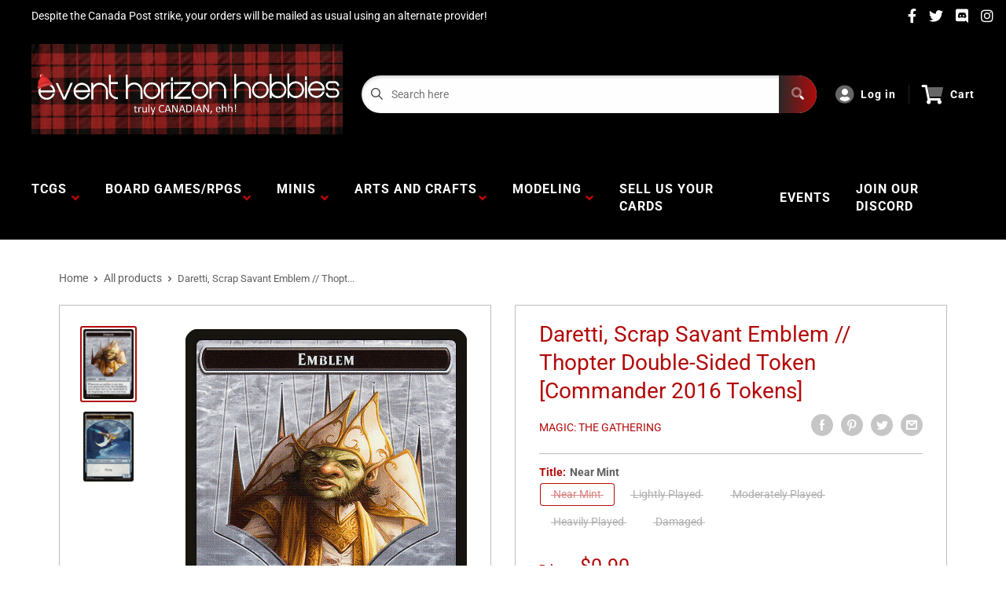

--- FILE ---
content_type: text/html; charset=utf-8
request_url: https://www.eventhorizonhobbies.com/products/emblem-daretti-scrap-savant-thopter-double-sided-token-commander-2016-tokens
body_size: 43889
content:
<!doctype html>
<html>

<head>
    <title>Daretti, Scrap Savant Emblem // Thopter Double-Sided Token [Commander </title>
    <meta charset="utf-8">
    <meta content="IE=edge,chrome=1" http-equiv="X-UA-Compatible">
    <meta name="description" content="Set: Commander 2016 Tokens Type: Emblem — Daretti Rarity: Common Whenever an artifact is put into your graveyard from the battlefield, return that card to the battlefield at the beginning of the next end step.">
    <link rel="canonical" href="https://www.eventhorizonhobbies.com/products/emblem-daretti-scrap-savant-thopter-double-sided-token-commander-2016-tokens">
    
<meta property="og:site_name" content="Event Horizon Hobbies CA">
<meta property="og:url" content="https://www.eventhorizonhobbies.com/products/emblem-daretti-scrap-savant-thopter-double-sided-token-commander-2016-tokens">
<meta property="og:title" content="Daretti, Scrap Savant Emblem // Thopter Double-Sided Token [Commander 2016 Tokens]">
<meta property="og:type" content="product">
<meta property="og:description" content="Set: Commander 2016 Tokens Type: Emblem — Daretti Rarity: Common Whenever an artifact is put into your graveyard from the battlefield, return that card to the battlefield at the beginning of the next end step."><meta property="og:price:amount" content="0.50">
  <meta property="og:price:currency" content="CAD"><meta property="og:image" content="http://www.eventhorizonhobbies.com/cdn/shop/files/8474e88d-7de1-59ed-89c7-7f796aa13db6_1024x1024.jpg?v=1753830190"><meta property="og:image" content="http://www.eventhorizonhobbies.com/cdn/shop/files/71b4826d-ac4a-50a0-8443-f482ea9acfe6_22a4d73d-c641-43b7-9b48-652dc5def364_1024x1024.jpg?v=1753830190">
<meta property="og:image:secure_url" content="https://www.eventhorizonhobbies.com/cdn/shop/files/8474e88d-7de1-59ed-89c7-7f796aa13db6_1024x1024.jpg?v=1753830190"><meta property="og:image:secure_url" content="https://www.eventhorizonhobbies.com/cdn/shop/files/71b4826d-ac4a-50a0-8443-f482ea9acfe6_22a4d73d-c641-43b7-9b48-652dc5def364_1024x1024.jpg?v=1753830190">

<meta name="twitter:site" content="@">
<meta name="twitter:card" content="summary_large_image">
<meta name="twitter:title" content="Daretti, Scrap Savant Emblem // Thopter Double-Sided Token [Commander 2016 Tokens]">
<meta name="twitter:description" content="Set: Commander 2016 Tokens Type: Emblem — Daretti Rarity: Common Whenever an artifact is put into your graveyard from the battlefield, return that card to the battlefield at the beginning of the next end step.">
<meta name="twitter:image:width" content="480">
<meta name="twitter:image:height" content="480">
<meta name="twitter:image" content="http://www.eventhorizonhobbies.com/cdn/shop/files/8474e88d-7de1-59ed-89c7-7f796aa13db6_1024x1024.jpg?v=1753830190">

    <meta content="width=device-width,initial-scale=1,shrink-to-fit=no" name="viewport">

    <meta
        content="width=device-width, initial-scale=1, shrink-to-fit=no, minimum-scale=1.0, maximum-scale=1.0, user-scalable=no"
        name="viewport">
    <link rel="icon" href="//www.eventhorizonhobbies.com/cdn/shop/files/favicon_small.webp?v=1739415344" type="image/x-icon"> 

    <!-- anti-flicker snippet (recommended)  -->
    <style>
        .async-hide {
            opacity: 0 !important
        }
        #mobileNav {
        display: none;
      }
    </style>
        <!--[if (gt IE 9)|!(IE)]><!--><script src="//www.eventhorizonhobbies.com/cdn/shop/t/13/assets/vendor.js?v=76260804611371243491738363530"></script><!--<![endif]-->
    <!--[if lte IE 9]><script src="//www.eventhorizonhobbies.com/cdn/shop/t/13/assets/vendor.js?v=76260804611371243491738363530"></script><![endif]-->

    
<script defer
        type="text/javascript"> (function () { var css = document.createElement('link'); css.href = '//www.eventhorizonhobbies.com/cdn/shop/t/13/assets/mburger.css?v=85232341013250678261738363530'; css.rel = 'stylesheet'; css.type = 'text/css'; document.getElementsByTagName('head')[0].appendChild(css); })(); </script>

    <script defer src="//www.eventhorizonhobbies.com/cdn/shop/t/13/assets/mburger.js?v=29171411513169099261738363530"></script> 
     
       
    
    <link defer href="//www.eventhorizonhobbies.com/cdn/shop/t/13/assets/reset.css?v=153209702691340967971738363530" rel="stylesheet" type="text/css">
                   
                
                     <link href="//www.eventhorizonhobbies.com/cdn/shop/t/13/assets/theme1.css?v=166697486348868358551738363530" rel="stylesheet" type="text/css" media="all" /> 
                       
               
            <link href="//www.eventhorizonhobbies.com/cdn/shop/t/13/assets/generic.css?v=155281477068535322631738363530" rel="stylesheet" type="text/css" />
    <script defer
        type="text/javascript"> (function () { var css = document.createElement('link'); css.href = '//www.eventhorizonhobbies.com/cdn/shop/t/13/assets/variables.css?v=108146437158924257461738363530'; css.rel = 'stylesheet'; css.type = 'text/css'; document.getElementsByTagName('head')[0].appendChild(css); })(); </script>
    <script defer
        type="text/javascript"> (function () { var css = document.createElement('link'); css.href = '//www.eventhorizonhobbies.com/cdn/shop/t/13/assets/advanced-search.scss.css?v=146926769050623578951738363530'; css.rel = 'stylesheet'; css.type = 'text/css'; document.getElementsByTagName('head')[0].appendChild(css); })(); </script>
        <script defer
        type="text/javascript"> (function () { var css = document.createElement('link'); css.href = 'https://cdn.jsdelivr.net/npm/toastify-js/src/toastify.min.css'; css.rel = 'stylesheet'; css.type = 'text/css'; document.getElementsByTagName('head')[0].appendChild(css); })(); </script><script defer
        type="text/javascript"> (function () { var css = document.createElement('link'); css.href = 'https://fonts.googleapis.com/css2?family=Roboto:ital,wght@0,400;0,500;0,700;0,900;1,400&display=swap'; css.rel = 'stylesheet'; css.type = 'text/css'; document.getElementsByTagName('head')[0].appendChild(css); })(); </script><script defer
        type="text/javascript"> (function () { var css = document.createElement('link'); css.href = 'https://pro.fontawesome.com/releases/v5.14.0/css/all.css'; css.rel = 'stylesheet'; css.type = 'text/css'; document.getElementsByTagName('head')[0].appendChild(css); })(); </script><script defer src="https://cdnjs.cloudflare.com/ajax/libs/jQuery.mmenu/8.5.20/mmenu.js"></script>

    <script defer
        type="text/javascript"> (function () { var css = document.createElement('link'); css.href = 'https://cdnjs.cloudflare.com/ajax/libs/jQuery.mmenu/8.5.14/mmenu.min.css'; css.rel = 'stylesheet'; css.type = 'text/css'; document.getElementsByTagName('head')[0].appendChild(css); })(); </script>
    
    <script>window.performance && window.performance.mark && window.performance.mark('shopify.content_for_header.start');</script><meta name="google-site-verification" content="thFDJ4Wz-jHoJj0znWqQL5Tp4npm3yowhiiR9nW5A-I">
<meta name="facebook-domain-verification" content="alp0xq0xqudcqxfzhzg0ps1i3n6ool">
<meta name="facebook-domain-verification" content="l9rsifk81aek1ur9oeo4lij74t5x9r">
<meta name="facebook-domain-verification" content="ig0c6rl7y1dmcx0fw99o5u0mud2wbu">
<meta id="shopify-digital-wallet" name="shopify-digital-wallet" content="/51164938423/digital_wallets/dialog">
<meta name="shopify-checkout-api-token" content="24a871d7cb9da0659d19de478e82a721">
<meta id="in-context-paypal-metadata" data-shop-id="51164938423" data-venmo-supported="false" data-environment="production" data-locale="en_US" data-paypal-v4="true" data-currency="CAD">
<link rel="alternate" type="application/json+oembed" href="https://www.eventhorizonhobbies.com/products/emblem-daretti-scrap-savant-thopter-double-sided-token-commander-2016-tokens.oembed">
<script async="async" src="/checkouts/internal/preloads.js?locale=en-CA"></script>
<link rel="preconnect" href="https://shop.app" crossorigin="anonymous">
<script async="async" src="https://shop.app/checkouts/internal/preloads.js?locale=en-CA&shop_id=51164938423" crossorigin="anonymous"></script>
<script id="apple-pay-shop-capabilities" type="application/json">{"shopId":51164938423,"countryCode":"CA","currencyCode":"CAD","merchantCapabilities":["supports3DS"],"merchantId":"gid:\/\/shopify\/Shop\/51164938423","merchantName":"Event Horizon Hobbies CA","requiredBillingContactFields":["postalAddress","email"],"requiredShippingContactFields":["postalAddress","email"],"shippingType":"shipping","supportedNetworks":["visa","masterCard","amex","interac","jcb"],"total":{"type":"pending","label":"Event Horizon Hobbies CA","amount":"1.00"},"shopifyPaymentsEnabled":true,"supportsSubscriptions":true}</script>
<script id="shopify-features" type="application/json">{"accessToken":"24a871d7cb9da0659d19de478e82a721","betas":["rich-media-storefront-analytics"],"domain":"www.eventhorizonhobbies.com","predictiveSearch":true,"shopId":51164938423,"locale":"en"}</script>
<script>var Shopify = Shopify || {};
Shopify.shop = "event-horizon-hobbies-ca.myshopify.com";
Shopify.locale = "en";
Shopify.currency = {"active":"CAD","rate":"1.0"};
Shopify.country = "CA";
Shopify.theme = {"name":"EHH V3","id":141029966007,"schema_name":"Premium-Multi","schema_version":"f5ef7547","theme_store_id":null,"role":"main"};
Shopify.theme.handle = "null";
Shopify.theme.style = {"id":null,"handle":null};
Shopify.cdnHost = "www.eventhorizonhobbies.com/cdn";
Shopify.routes = Shopify.routes || {};
Shopify.routes.root = "/";</script>
<script type="module">!function(o){(o.Shopify=o.Shopify||{}).modules=!0}(window);</script>
<script>!function(o){function n(){var o=[];function n(){o.push(Array.prototype.slice.apply(arguments))}return n.q=o,n}var t=o.Shopify=o.Shopify||{};t.loadFeatures=n(),t.autoloadFeatures=n()}(window);</script>
<script>
  window.ShopifyPay = window.ShopifyPay || {};
  window.ShopifyPay.apiHost = "shop.app\/pay";
  window.ShopifyPay.redirectState = null;
</script>
<script id="shop-js-analytics" type="application/json">{"pageType":"product"}</script>
<script defer="defer" async type="module" src="//www.eventhorizonhobbies.com/cdn/shopifycloud/shop-js/modules/v2/client.init-shop-cart-sync_BT-GjEfc.en.esm.js"></script>
<script defer="defer" async type="module" src="//www.eventhorizonhobbies.com/cdn/shopifycloud/shop-js/modules/v2/chunk.common_D58fp_Oc.esm.js"></script>
<script defer="defer" async type="module" src="//www.eventhorizonhobbies.com/cdn/shopifycloud/shop-js/modules/v2/chunk.modal_xMitdFEc.esm.js"></script>
<script type="module">
  await import("//www.eventhorizonhobbies.com/cdn/shopifycloud/shop-js/modules/v2/client.init-shop-cart-sync_BT-GjEfc.en.esm.js");
await import("//www.eventhorizonhobbies.com/cdn/shopifycloud/shop-js/modules/v2/chunk.common_D58fp_Oc.esm.js");
await import("//www.eventhorizonhobbies.com/cdn/shopifycloud/shop-js/modules/v2/chunk.modal_xMitdFEc.esm.js");

  window.Shopify.SignInWithShop?.initShopCartSync?.({"fedCMEnabled":true,"windoidEnabled":true});

</script>
<script>
  window.Shopify = window.Shopify || {};
  if (!window.Shopify.featureAssets) window.Shopify.featureAssets = {};
  window.Shopify.featureAssets['shop-js'] = {"shop-cart-sync":["modules/v2/client.shop-cart-sync_DZOKe7Ll.en.esm.js","modules/v2/chunk.common_D58fp_Oc.esm.js","modules/v2/chunk.modal_xMitdFEc.esm.js"],"init-fed-cm":["modules/v2/client.init-fed-cm_B6oLuCjv.en.esm.js","modules/v2/chunk.common_D58fp_Oc.esm.js","modules/v2/chunk.modal_xMitdFEc.esm.js"],"shop-cash-offers":["modules/v2/client.shop-cash-offers_D2sdYoxE.en.esm.js","modules/v2/chunk.common_D58fp_Oc.esm.js","modules/v2/chunk.modal_xMitdFEc.esm.js"],"shop-login-button":["modules/v2/client.shop-login-button_QeVjl5Y3.en.esm.js","modules/v2/chunk.common_D58fp_Oc.esm.js","modules/v2/chunk.modal_xMitdFEc.esm.js"],"pay-button":["modules/v2/client.pay-button_DXTOsIq6.en.esm.js","modules/v2/chunk.common_D58fp_Oc.esm.js","modules/v2/chunk.modal_xMitdFEc.esm.js"],"shop-button":["modules/v2/client.shop-button_DQZHx9pm.en.esm.js","modules/v2/chunk.common_D58fp_Oc.esm.js","modules/v2/chunk.modal_xMitdFEc.esm.js"],"avatar":["modules/v2/client.avatar_BTnouDA3.en.esm.js"],"init-windoid":["modules/v2/client.init-windoid_CR1B-cfM.en.esm.js","modules/v2/chunk.common_D58fp_Oc.esm.js","modules/v2/chunk.modal_xMitdFEc.esm.js"],"init-shop-for-new-customer-accounts":["modules/v2/client.init-shop-for-new-customer-accounts_C_vY_xzh.en.esm.js","modules/v2/client.shop-login-button_QeVjl5Y3.en.esm.js","modules/v2/chunk.common_D58fp_Oc.esm.js","modules/v2/chunk.modal_xMitdFEc.esm.js"],"init-shop-email-lookup-coordinator":["modules/v2/client.init-shop-email-lookup-coordinator_BI7n9ZSv.en.esm.js","modules/v2/chunk.common_D58fp_Oc.esm.js","modules/v2/chunk.modal_xMitdFEc.esm.js"],"init-shop-cart-sync":["modules/v2/client.init-shop-cart-sync_BT-GjEfc.en.esm.js","modules/v2/chunk.common_D58fp_Oc.esm.js","modules/v2/chunk.modal_xMitdFEc.esm.js"],"shop-toast-manager":["modules/v2/client.shop-toast-manager_DiYdP3xc.en.esm.js","modules/v2/chunk.common_D58fp_Oc.esm.js","modules/v2/chunk.modal_xMitdFEc.esm.js"],"init-customer-accounts":["modules/v2/client.init-customer-accounts_D9ZNqS-Q.en.esm.js","modules/v2/client.shop-login-button_QeVjl5Y3.en.esm.js","modules/v2/chunk.common_D58fp_Oc.esm.js","modules/v2/chunk.modal_xMitdFEc.esm.js"],"init-customer-accounts-sign-up":["modules/v2/client.init-customer-accounts-sign-up_iGw4briv.en.esm.js","modules/v2/client.shop-login-button_QeVjl5Y3.en.esm.js","modules/v2/chunk.common_D58fp_Oc.esm.js","modules/v2/chunk.modal_xMitdFEc.esm.js"],"shop-follow-button":["modules/v2/client.shop-follow-button_CqMgW2wH.en.esm.js","modules/v2/chunk.common_D58fp_Oc.esm.js","modules/v2/chunk.modal_xMitdFEc.esm.js"],"checkout-modal":["modules/v2/client.checkout-modal_xHeaAweL.en.esm.js","modules/v2/chunk.common_D58fp_Oc.esm.js","modules/v2/chunk.modal_xMitdFEc.esm.js"],"shop-login":["modules/v2/client.shop-login_D91U-Q7h.en.esm.js","modules/v2/chunk.common_D58fp_Oc.esm.js","modules/v2/chunk.modal_xMitdFEc.esm.js"],"lead-capture":["modules/v2/client.lead-capture_BJmE1dJe.en.esm.js","modules/v2/chunk.common_D58fp_Oc.esm.js","modules/v2/chunk.modal_xMitdFEc.esm.js"],"payment-terms":["modules/v2/client.payment-terms_Ci9AEqFq.en.esm.js","modules/v2/chunk.common_D58fp_Oc.esm.js","modules/v2/chunk.modal_xMitdFEc.esm.js"]};
</script>
<script>(function() {
  var isLoaded = false;
  function asyncLoad() {
    if (isLoaded) return;
    isLoaded = true;
    var urls = ["https:\/\/app.binderpos.com\/external\/shopify\/storeCredit\/script?shop=event-horizon-hobbies-ca.myshopify.com","https:\/\/app.binderpos.com\/external\/shopify\/buylist\/script?shop=event-horizon-hobbies-ca.myshopify.com","https:\/\/cdn.shopify.com\/s\/files\/1\/0511\/6493\/8423\/t\/5\/assets\/globo.formbuilder.init.js?v=1650725591\u0026shop=event-horizon-hobbies-ca.myshopify.com"];
    for (var i = 0; i < urls.length; i++) {
      var s = document.createElement('script');
      s.type = 'text/javascript';
      s.async = true;
      s.src = urls[i];
      var x = document.getElementsByTagName('script')[0];
      x.parentNode.insertBefore(s, x);
    }
  };
  if(window.attachEvent) {
    window.attachEvent('onload', asyncLoad);
  } else {
    window.addEventListener('load', asyncLoad, false);
  }
})();</script>
<script id="__st">var __st={"a":51164938423,"offset":-18000,"reqid":"388d81b2-d2eb-48a1-b696-32b5c4988911-1769233379","pageurl":"www.eventhorizonhobbies.com\/products\/emblem-daretti-scrap-savant-thopter-double-sided-token-commander-2016-tokens","u":"f48f67414169","p":"product","rtyp":"product","rid":6070798778551};</script>
<script>window.ShopifyPaypalV4VisibilityTracking = true;</script>
<script id="captcha-bootstrap">!function(){'use strict';const t='contact',e='account',n='new_comment',o=[[t,t],['blogs',n],['comments',n],[t,'customer']],c=[[e,'customer_login'],[e,'guest_login'],[e,'recover_customer_password'],[e,'create_customer']],r=t=>t.map((([t,e])=>`form[action*='/${t}']:not([data-nocaptcha='true']) input[name='form_type'][value='${e}']`)).join(','),a=t=>()=>t?[...document.querySelectorAll(t)].map((t=>t.form)):[];function s(){const t=[...o],e=r(t);return a(e)}const i='password',u='form_key',d=['recaptcha-v3-token','g-recaptcha-response','h-captcha-response',i],f=()=>{try{return window.sessionStorage}catch{return}},m='__shopify_v',_=t=>t.elements[u];function p(t,e,n=!1){try{const o=window.sessionStorage,c=JSON.parse(o.getItem(e)),{data:r}=function(t){const{data:e,action:n}=t;return t[m]||n?{data:e,action:n}:{data:t,action:n}}(c);for(const[e,n]of Object.entries(r))t.elements[e]&&(t.elements[e].value=n);n&&o.removeItem(e)}catch(o){console.error('form repopulation failed',{error:o})}}const l='form_type',E='cptcha';function T(t){t.dataset[E]=!0}const w=window,h=w.document,L='Shopify',v='ce_forms',y='captcha';let A=!1;((t,e)=>{const n=(g='f06e6c50-85a8-45c8-87d0-21a2b65856fe',I='https://cdn.shopify.com/shopifycloud/storefront-forms-hcaptcha/ce_storefront_forms_captcha_hcaptcha.v1.5.2.iife.js',D={infoText:'Protected by hCaptcha',privacyText:'Privacy',termsText:'Terms'},(t,e,n)=>{const o=w[L][v],c=o.bindForm;if(c)return c(t,g,e,D).then(n);var r;o.q.push([[t,g,e,D],n]),r=I,A||(h.body.append(Object.assign(h.createElement('script'),{id:'captcha-provider',async:!0,src:r})),A=!0)});var g,I,D;w[L]=w[L]||{},w[L][v]=w[L][v]||{},w[L][v].q=[],w[L][y]=w[L][y]||{},w[L][y].protect=function(t,e){n(t,void 0,e),T(t)},Object.freeze(w[L][y]),function(t,e,n,w,h,L){const[v,y,A,g]=function(t,e,n){const i=e?o:[],u=t?c:[],d=[...i,...u],f=r(d),m=r(i),_=r(d.filter((([t,e])=>n.includes(e))));return[a(f),a(m),a(_),s()]}(w,h,L),I=t=>{const e=t.target;return e instanceof HTMLFormElement?e:e&&e.form},D=t=>v().includes(t);t.addEventListener('submit',(t=>{const e=I(t);if(!e)return;const n=D(e)&&!e.dataset.hcaptchaBound&&!e.dataset.recaptchaBound,o=_(e),c=g().includes(e)&&(!o||!o.value);(n||c)&&t.preventDefault(),c&&!n&&(function(t){try{if(!f())return;!function(t){const e=f();if(!e)return;const n=_(t);if(!n)return;const o=n.value;o&&e.removeItem(o)}(t);const e=Array.from(Array(32),(()=>Math.random().toString(36)[2])).join('');!function(t,e){_(t)||t.append(Object.assign(document.createElement('input'),{type:'hidden',name:u})),t.elements[u].value=e}(t,e),function(t,e){const n=f();if(!n)return;const o=[...t.querySelectorAll(`input[type='${i}']`)].map((({name:t})=>t)),c=[...d,...o],r={};for(const[a,s]of new FormData(t).entries())c.includes(a)||(r[a]=s);n.setItem(e,JSON.stringify({[m]:1,action:t.action,data:r}))}(t,e)}catch(e){console.error('failed to persist form',e)}}(e),e.submit())}));const S=(t,e)=>{t&&!t.dataset[E]&&(n(t,e.some((e=>e===t))),T(t))};for(const o of['focusin','change'])t.addEventListener(o,(t=>{const e=I(t);D(e)&&S(e,y())}));const B=e.get('form_key'),M=e.get(l),P=B&&M;t.addEventListener('DOMContentLoaded',(()=>{const t=y();if(P)for(const e of t)e.elements[l].value===M&&p(e,B);[...new Set([...A(),...v().filter((t=>'true'===t.dataset.shopifyCaptcha))])].forEach((e=>S(e,t)))}))}(h,new URLSearchParams(w.location.search),n,t,e,['guest_login'])})(!0,!0)}();</script>
<script integrity="sha256-4kQ18oKyAcykRKYeNunJcIwy7WH5gtpwJnB7kiuLZ1E=" data-source-attribution="shopify.loadfeatures" defer="defer" src="//www.eventhorizonhobbies.com/cdn/shopifycloud/storefront/assets/storefront/load_feature-a0a9edcb.js" crossorigin="anonymous"></script>
<script crossorigin="anonymous" defer="defer" src="//www.eventhorizonhobbies.com/cdn/shopifycloud/storefront/assets/shopify_pay/storefront-65b4c6d7.js?v=20250812"></script>
<script data-source-attribution="shopify.dynamic_checkout.dynamic.init">var Shopify=Shopify||{};Shopify.PaymentButton=Shopify.PaymentButton||{isStorefrontPortableWallets:!0,init:function(){window.Shopify.PaymentButton.init=function(){};var t=document.createElement("script");t.src="https://www.eventhorizonhobbies.com/cdn/shopifycloud/portable-wallets/latest/portable-wallets.en.js",t.type="module",document.head.appendChild(t)}};
</script>
<script data-source-attribution="shopify.dynamic_checkout.buyer_consent">
  function portableWalletsHideBuyerConsent(e){var t=document.getElementById("shopify-buyer-consent"),n=document.getElementById("shopify-subscription-policy-button");t&&n&&(t.classList.add("hidden"),t.setAttribute("aria-hidden","true"),n.removeEventListener("click",e))}function portableWalletsShowBuyerConsent(e){var t=document.getElementById("shopify-buyer-consent"),n=document.getElementById("shopify-subscription-policy-button");t&&n&&(t.classList.remove("hidden"),t.removeAttribute("aria-hidden"),n.addEventListener("click",e))}window.Shopify?.PaymentButton&&(window.Shopify.PaymentButton.hideBuyerConsent=portableWalletsHideBuyerConsent,window.Shopify.PaymentButton.showBuyerConsent=portableWalletsShowBuyerConsent);
</script>
<script>
  function portableWalletsCleanup(e){e&&e.src&&console.error("Failed to load portable wallets script "+e.src);var t=document.querySelectorAll("shopify-accelerated-checkout .shopify-payment-button__skeleton, shopify-accelerated-checkout-cart .wallet-cart-button__skeleton"),e=document.getElementById("shopify-buyer-consent");for(let e=0;e<t.length;e++)t[e].remove();e&&e.remove()}function portableWalletsNotLoadedAsModule(e){e instanceof ErrorEvent&&"string"==typeof e.message&&e.message.includes("import.meta")&&"string"==typeof e.filename&&e.filename.includes("portable-wallets")&&(window.removeEventListener("error",portableWalletsNotLoadedAsModule),window.Shopify.PaymentButton.failedToLoad=e,"loading"===document.readyState?document.addEventListener("DOMContentLoaded",window.Shopify.PaymentButton.init):window.Shopify.PaymentButton.init())}window.addEventListener("error",portableWalletsNotLoadedAsModule);
</script>

<script type="module" src="https://www.eventhorizonhobbies.com/cdn/shopifycloud/portable-wallets/latest/portable-wallets.en.js" onError="portableWalletsCleanup(this)" crossorigin="anonymous"></script>
<script nomodule>
  document.addEventListener("DOMContentLoaded", portableWalletsCleanup);
</script>

<link id="shopify-accelerated-checkout-styles" rel="stylesheet" media="screen" href="https://www.eventhorizonhobbies.com/cdn/shopifycloud/portable-wallets/latest/accelerated-checkout-backwards-compat.css" crossorigin="anonymous">
<style id="shopify-accelerated-checkout-cart">
        #shopify-buyer-consent {
  margin-top: 1em;
  display: inline-block;
  width: 100%;
}

#shopify-buyer-consent.hidden {
  display: none;
}

#shopify-subscription-policy-button {
  background: none;
  border: none;
  padding: 0;
  text-decoration: underline;
  font-size: inherit;
  cursor: pointer;
}

#shopify-subscription-policy-button::before {
  box-shadow: none;
}

      </style>

<script>window.performance && window.performance.mark && window.performance.mark('shopify.content_for_header.end');</script>

    <!-- Header hook for plugins --><script src="https://ajax.googleapis.com/ajax/libs/jquery/3.5.1/jquery.min.js"></script>

    <script src="//www.eventhorizonhobbies.com/cdn/shopifycloud/storefront/assets/themes_support/api.jquery-7ab1a3a4.js" type="text/javascript"></script>
    <script src="//www.eventhorizonhobbies.com/cdn/s/javascripts/currencies.js" type="text/javascript"></script>
<link defer rel="stylesheet" href="https://unpkg.com/flickity@2/dist/flickity.min.css">
    <script src="//www.eventhorizonhobbies.com/cdn/shopifycloud/storefront/assets/themes_support/option_selection-b017cd28.js" type="text/javascript"></script>

    <script defer
        type="text/javascript"> (function () { var css = document.createElement('link'); css.href = '//www.eventhorizonhobbies.com/cdn/shop/t/13/assets/animations.css?v=137973300766071970631738363530'; css.rel = 'stylesheet'; css.type = 'text/css'; document.getElementsByTagName('head')[0].appendChild(css); })(); </script>
    <script defer
        type="text/javascript"> (function () { var css = document.createElement('link'); css.href = '//www.eventhorizonhobbies.com/cdn/shop/t/13/assets/loader.css?v=102325571689108952331738363530'; css.rel = 'stylesheet'; css.type = 'text/css'; document.getElementsByTagName('head')[0].appendChild(css); })(); </script>
    <script src="//www.eventhorizonhobbies.com/cdn/shop/t/13/assets/theme.js?v=160125209664400528731738363530" defer></script>
    
  <script type="application/ld+json">
  {
    "@context": "http://schema.org",
    "@type": "Product",
    "offers": [{
          "@type": "Offer",
          "name": "Near Mint",
          "availability":"https://schema.org/OutOfStock",
          "price": 0.9,
          "priceCurrency": "CAD",
          "priceValidUntil": "2026-02-03","sku": "TC16-21-EN-NF-1","url": "/products/emblem-daretti-scrap-savant-thopter-double-sided-token-commander-2016-tokens?variant=37510845300919"
        },
{
          "@type": "Offer",
          "name": "Lightly Played",
          "availability":"https://schema.org/OutOfStock",
          "price": 0.8,
          "priceCurrency": "CAD",
          "priceValidUntil": "2026-02-03","sku": "TC16-21-EN-NF-2","url": "/products/emblem-daretti-scrap-savant-thopter-double-sided-token-commander-2016-tokens?variant=37510845497527"
        },
{
          "@type": "Offer",
          "name": "Moderately Played",
          "availability":"https://schema.org/OutOfStock",
          "price": 0.7,
          "priceCurrency": "CAD",
          "priceValidUntil": "2026-02-03","sku": "TC16-21-EN-NF-3","url": "/products/emblem-daretti-scrap-savant-thopter-double-sided-token-commander-2016-tokens?variant=37510845726903"
        },
{
          "@type": "Offer",
          "name": "Heavily Played",
          "availability":"https://schema.org/OutOfStock",
          "price": 0.6,
          "priceCurrency": "CAD",
          "priceValidUntil": "2026-02-03","sku": "TC16-21-EN-NF-4","url": "/products/emblem-daretti-scrap-savant-thopter-double-sided-token-commander-2016-tokens?variant=37510845857975"
        },
{
          "@type": "Offer",
          "name": "Damaged",
          "availability":"https://schema.org/OutOfStock",
          "price": 0.5,
          "priceCurrency": "CAD",
          "priceValidUntil": "2026-02-03","sku": "TC16-21-EN-NF-5","url": "/products/emblem-daretti-scrap-savant-thopter-double-sided-token-commander-2016-tokens?variant=37510846120119"
        }
],
    "brand": {
      "name": "Magic: The Gathering"
    },
    "name": "Daretti, Scrap Savant Emblem \/\/ Thopter Double-Sided Token [Commander 2016 Tokens]",
    "description": "\n\n      \n          Set:\n          Commander 2016 Tokens\n      \n      \n          Type:\n          Emblem — Daretti\n      \n      \n          Rarity:\n          Common\n      \n\n\n\n        \n            Whenever an artifact is put into your graveyard from the battlefield, return that card to the battlefield at the beginning of the next end step.\n        \n\n\n\n\n\n\n\n\n\n",
    "category": "MTG Single",
    "url": "/products/emblem-daretti-scrap-savant-thopter-double-sided-token-commander-2016-tokens",
    "sku": "TC16-21-EN-NF-1",
    "image": {
      "@type": "ImageObject",
      "url": "https://www.eventhorizonhobbies.com/cdn/shop/files/8474e88d-7de1-59ed-89c7-7f796aa13db6_1024x.jpg?v=1753830190",
      "image": "https://www.eventhorizonhobbies.com/cdn/shop/files/8474e88d-7de1-59ed-89c7-7f796aa13db6_1024x.jpg?v=1753830190",
      "name": "Daretti, Scrap Savant Emblem \/\/ Thopter Double-Sided Token [Commander 2016 Tokens]",
      "width": "1024",
      "height": "1024"
    }
  }
  </script>



  <script type="application/ld+json">
  {
    "@context": "http://schema.org",
    "@type": "BreadcrumbList",
  "itemListElement": [{
      "@type": "ListItem",
      "position": 1,
      "name": "Home",
      "item": "https://www.eventhorizonhobbies.com"
    },{
          "@type": "ListItem",
          "position": 2,
          "name": "Daretti, Scrap Savant Emblem \/\/ Thopter Double-Sided Token [Commander 2016 Tokens]",
          "item": "https://www.eventhorizonhobbies.com/products/emblem-daretti-scrap-savant-thopter-double-sided-token-commander-2016-tokens"
        }]
  }
  </script>

<script>
        // This allows to expose several variables to the global scope, to be used in scripts
        window.theme = {
          pageType: "product",
          cartCount: 0,
          moneyFormat: "${{amount}}",
          moneyWithCurrencyFormat: "${{amount}} CAD",
          showDiscount: false,
          discountMode: "saving",
          searchMode: "product,article,page",
          cartType: "message",
          permanentDomain: "event-horizon-hobbies-ca.myshopify.com",
          themeChoice: "Theme_One"
        };
  
        window.routes = {
          rootUrl: "\/",
          rootUrlWithoutSlash: '',
          cartUrl: "\/cart",
          cartAddUrl: "\/cart\/add",
          cartChangeUrl: "\/cart\/change",
          searchUrl: "\/search",
          productRecommendationsUrl: "\/recommendations\/products"
        };
  
        window.languages = {
          productRegularPrice: "Regular price",
          productSalePrice: "Sale price",
          collectionOnSaleLabel: "Save {{savings}}",
          productFormUnavailable: "Unavailable",
          productFormAddToCart: "Add to cart",
          productFormSoldOut: "Sold out",
          productAdded: "Product has been added to your cart",
          productAddedShort: "Added!",
          shippingEstimatorNoResults: "No shipping could be found for your address.",
          shippingEstimatorOneResult: "There is one shipping rate for your address:",
          shippingEstimatorMultipleResults: "There are {{count}} shipping rates for your address:",
          shippingEstimatorErrors: "There are some errors:"
        };
  
        window.lazySizesConfig = {
          loadHidden: false,
          hFac: 0.8,
          expFactor: 3,
          customMedia: {
            '--phone': '(max-width: 640px)',
            '--tablet': '(min-width: 641px) and (max-width: 1023px)',
            '--lap': '(min-width: 1024px)'
          }
        };
  
        document.documentElement.className = document.documentElement.className.replace('no-js', 'js');
      </script>
       <script src="//www.eventhorizonhobbies.com/cdn/shop/t/13/assets/application.js?v=59730235117051044051738363530"></script><script>
        let binderWishlist = null;
    </script>
    <link defer href="//www.eventhorizonhobbies.com/cdn/shop/t/13/assets/predictive.css?v=181835530354501345831738363530" rel="stylesheet" type="text/css">
    <script src="//www.eventhorizonhobbies.com/cdn/shop/t/13/assets/predictiveSearch.js?v=30241401215181219341738363530" type="text/javascript"></script>
    <script src="//www.eventhorizonhobbies.com/cdn/shop/t/13/assets/custom.js?v=111603181540343972631738363530" type="text/javascript"></script>
    <!-- BEGIN app block: shopify://apps/pagefly-page-builder/blocks/app-embed/83e179f7-59a0-4589-8c66-c0dddf959200 -->

<!-- BEGIN app snippet: pagefly-cro-ab-testing-main -->







<script>
  ;(function () {
    const url = new URL(window.location)
    const viewParam = url.searchParams.get('view')
    if (viewParam && viewParam.includes('variant-pf-')) {
      url.searchParams.set('pf_v', viewParam)
      url.searchParams.delete('view')
      window.history.replaceState({}, '', url)
    }
  })()
</script>



<script type='module'>
  
  window.PAGEFLY_CRO = window.PAGEFLY_CRO || {}

  window.PAGEFLY_CRO['data_debug'] = {
    original_template_suffix: "all_products",
    allow_ab_test: false,
    ab_test_start_time: 0,
    ab_test_end_time: 0,
    today_date_time: 1769233380000,
  }
  window.PAGEFLY_CRO['GA4'] = { enabled: false}
</script>

<!-- END app snippet -->








  <script src='https://cdn.shopify.com/extensions/019bb4f9-aed6-78a3-be91-e9d44663e6bf/pagefly-page-builder-215/assets/pagefly-helper.js' defer='defer'></script>

  <script src='https://cdn.shopify.com/extensions/019bb4f9-aed6-78a3-be91-e9d44663e6bf/pagefly-page-builder-215/assets/pagefly-general-helper.js' defer='defer'></script>

  <script src='https://cdn.shopify.com/extensions/019bb4f9-aed6-78a3-be91-e9d44663e6bf/pagefly-page-builder-215/assets/pagefly-snap-slider.js' defer='defer'></script>

  <script src='https://cdn.shopify.com/extensions/019bb4f9-aed6-78a3-be91-e9d44663e6bf/pagefly-page-builder-215/assets/pagefly-slideshow-v3.js' defer='defer'></script>

  <script src='https://cdn.shopify.com/extensions/019bb4f9-aed6-78a3-be91-e9d44663e6bf/pagefly-page-builder-215/assets/pagefly-slideshow-v4.js' defer='defer'></script>

  <script src='https://cdn.shopify.com/extensions/019bb4f9-aed6-78a3-be91-e9d44663e6bf/pagefly-page-builder-215/assets/pagefly-glider.js' defer='defer'></script>

  <script src='https://cdn.shopify.com/extensions/019bb4f9-aed6-78a3-be91-e9d44663e6bf/pagefly-page-builder-215/assets/pagefly-slideshow-v1-v2.js' defer='defer'></script>

  <script src='https://cdn.shopify.com/extensions/019bb4f9-aed6-78a3-be91-e9d44663e6bf/pagefly-page-builder-215/assets/pagefly-product-media.js' defer='defer'></script>

  <script src='https://cdn.shopify.com/extensions/019bb4f9-aed6-78a3-be91-e9d44663e6bf/pagefly-page-builder-215/assets/pagefly-product.js' defer='defer'></script>


<script id='pagefly-helper-data' type='application/json'>
  {
    "page_optimization": {
      "assets_prefetching": false
    },
    "elements_asset_mapper": {
      "Accordion": "https://cdn.shopify.com/extensions/019bb4f9-aed6-78a3-be91-e9d44663e6bf/pagefly-page-builder-215/assets/pagefly-accordion.js",
      "Accordion3": "https://cdn.shopify.com/extensions/019bb4f9-aed6-78a3-be91-e9d44663e6bf/pagefly-page-builder-215/assets/pagefly-accordion3.js",
      "CountDown": "https://cdn.shopify.com/extensions/019bb4f9-aed6-78a3-be91-e9d44663e6bf/pagefly-page-builder-215/assets/pagefly-countdown.js",
      "GMap1": "https://cdn.shopify.com/extensions/019bb4f9-aed6-78a3-be91-e9d44663e6bf/pagefly-page-builder-215/assets/pagefly-gmap.js",
      "GMap2": "https://cdn.shopify.com/extensions/019bb4f9-aed6-78a3-be91-e9d44663e6bf/pagefly-page-builder-215/assets/pagefly-gmap.js",
      "GMapBasicV2": "https://cdn.shopify.com/extensions/019bb4f9-aed6-78a3-be91-e9d44663e6bf/pagefly-page-builder-215/assets/pagefly-gmap.js",
      "GMapAdvancedV2": "https://cdn.shopify.com/extensions/019bb4f9-aed6-78a3-be91-e9d44663e6bf/pagefly-page-builder-215/assets/pagefly-gmap.js",
      "HTML.Video": "https://cdn.shopify.com/extensions/019bb4f9-aed6-78a3-be91-e9d44663e6bf/pagefly-page-builder-215/assets/pagefly-htmlvideo.js",
      "HTML.Video2": "https://cdn.shopify.com/extensions/019bb4f9-aed6-78a3-be91-e9d44663e6bf/pagefly-page-builder-215/assets/pagefly-htmlvideo2.js",
      "HTML.Video3": "https://cdn.shopify.com/extensions/019bb4f9-aed6-78a3-be91-e9d44663e6bf/pagefly-page-builder-215/assets/pagefly-htmlvideo2.js",
      "BackgroundVideo": "https://cdn.shopify.com/extensions/019bb4f9-aed6-78a3-be91-e9d44663e6bf/pagefly-page-builder-215/assets/pagefly-htmlvideo2.js",
      "Instagram": "https://cdn.shopify.com/extensions/019bb4f9-aed6-78a3-be91-e9d44663e6bf/pagefly-page-builder-215/assets/pagefly-instagram.js",
      "Instagram2": "https://cdn.shopify.com/extensions/019bb4f9-aed6-78a3-be91-e9d44663e6bf/pagefly-page-builder-215/assets/pagefly-instagram.js",
      "Insta3": "https://cdn.shopify.com/extensions/019bb4f9-aed6-78a3-be91-e9d44663e6bf/pagefly-page-builder-215/assets/pagefly-instagram3.js",
      "Tabs": "https://cdn.shopify.com/extensions/019bb4f9-aed6-78a3-be91-e9d44663e6bf/pagefly-page-builder-215/assets/pagefly-tab.js",
      "Tabs3": "https://cdn.shopify.com/extensions/019bb4f9-aed6-78a3-be91-e9d44663e6bf/pagefly-page-builder-215/assets/pagefly-tab3.js",
      "ProductBox": "https://cdn.shopify.com/extensions/019bb4f9-aed6-78a3-be91-e9d44663e6bf/pagefly-page-builder-215/assets/pagefly-cart.js",
      "FBPageBox2": "https://cdn.shopify.com/extensions/019bb4f9-aed6-78a3-be91-e9d44663e6bf/pagefly-page-builder-215/assets/pagefly-facebook.js",
      "FBLikeButton2": "https://cdn.shopify.com/extensions/019bb4f9-aed6-78a3-be91-e9d44663e6bf/pagefly-page-builder-215/assets/pagefly-facebook.js",
      "TwitterFeed2": "https://cdn.shopify.com/extensions/019bb4f9-aed6-78a3-be91-e9d44663e6bf/pagefly-page-builder-215/assets/pagefly-twitter.js",
      "Paragraph4": "https://cdn.shopify.com/extensions/019bb4f9-aed6-78a3-be91-e9d44663e6bf/pagefly-page-builder-215/assets/pagefly-paragraph4.js",

      "AliReviews": "https://cdn.shopify.com/extensions/019bb4f9-aed6-78a3-be91-e9d44663e6bf/pagefly-page-builder-215/assets/pagefly-3rd-elements.js",
      "BackInStock": "https://cdn.shopify.com/extensions/019bb4f9-aed6-78a3-be91-e9d44663e6bf/pagefly-page-builder-215/assets/pagefly-3rd-elements.js",
      "GloboBackInStock": "https://cdn.shopify.com/extensions/019bb4f9-aed6-78a3-be91-e9d44663e6bf/pagefly-page-builder-215/assets/pagefly-3rd-elements.js",
      "GrowaveWishlist": "https://cdn.shopify.com/extensions/019bb4f9-aed6-78a3-be91-e9d44663e6bf/pagefly-page-builder-215/assets/pagefly-3rd-elements.js",
      "InfiniteOptionsShopPad": "https://cdn.shopify.com/extensions/019bb4f9-aed6-78a3-be91-e9d44663e6bf/pagefly-page-builder-215/assets/pagefly-3rd-elements.js",
      "InkybayProductPersonalizer": "https://cdn.shopify.com/extensions/019bb4f9-aed6-78a3-be91-e9d44663e6bf/pagefly-page-builder-215/assets/pagefly-3rd-elements.js",
      "LimeSpot": "https://cdn.shopify.com/extensions/019bb4f9-aed6-78a3-be91-e9d44663e6bf/pagefly-page-builder-215/assets/pagefly-3rd-elements.js",
      "Loox": "https://cdn.shopify.com/extensions/019bb4f9-aed6-78a3-be91-e9d44663e6bf/pagefly-page-builder-215/assets/pagefly-3rd-elements.js",
      "Opinew": "https://cdn.shopify.com/extensions/019bb4f9-aed6-78a3-be91-e9d44663e6bf/pagefly-page-builder-215/assets/pagefly-3rd-elements.js",
      "Powr": "https://cdn.shopify.com/extensions/019bb4f9-aed6-78a3-be91-e9d44663e6bf/pagefly-page-builder-215/assets/pagefly-3rd-elements.js",
      "ProductReviews": "https://cdn.shopify.com/extensions/019bb4f9-aed6-78a3-be91-e9d44663e6bf/pagefly-page-builder-215/assets/pagefly-3rd-elements.js",
      "PushOwl": "https://cdn.shopify.com/extensions/019bb4f9-aed6-78a3-be91-e9d44663e6bf/pagefly-page-builder-215/assets/pagefly-3rd-elements.js",
      "ReCharge": "https://cdn.shopify.com/extensions/019bb4f9-aed6-78a3-be91-e9d44663e6bf/pagefly-page-builder-215/assets/pagefly-3rd-elements.js",
      "Rivyo": "https://cdn.shopify.com/extensions/019bb4f9-aed6-78a3-be91-e9d44663e6bf/pagefly-page-builder-215/assets/pagefly-3rd-elements.js",
      "TrackingMore": "https://cdn.shopify.com/extensions/019bb4f9-aed6-78a3-be91-e9d44663e6bf/pagefly-page-builder-215/assets/pagefly-3rd-elements.js",
      "Vitals": "https://cdn.shopify.com/extensions/019bb4f9-aed6-78a3-be91-e9d44663e6bf/pagefly-page-builder-215/assets/pagefly-3rd-elements.js",
      "Wiser": "https://cdn.shopify.com/extensions/019bb4f9-aed6-78a3-be91-e9d44663e6bf/pagefly-page-builder-215/assets/pagefly-3rd-elements.js"
    },
    "custom_elements_mapper": {
      "pf-click-action-element": "https://cdn.shopify.com/extensions/019bb4f9-aed6-78a3-be91-e9d44663e6bf/pagefly-page-builder-215/assets/pagefly-click-action-element.js",
      "pf-dialog-element": "https://cdn.shopify.com/extensions/019bb4f9-aed6-78a3-be91-e9d44663e6bf/pagefly-page-builder-215/assets/pagefly-dialog-element.js"
    }
  }
</script>


<!-- END app block --><!-- BEGIN app block: shopify://apps/binderpos-integration/blocks/buylist/09d20ff6-4485-4a2e-a24c-7db1a76a43f9 --><link href="https://portal.binderpos.com/shopify/css/buylist.css" rel="stylesheet" type="text/css">

<script>
    window.addEventListener('shopifyScriptLoaded', async () => {
      const hasBuylist = document.getElementById('binderpos-buylist-js')
        if (!hasBuylist) {
            const result = await fetch(`https://api.binderpos.com/external/shopify/storeDetails?storeUrl=event-horizon-hobbies-ca.myshopify.com`).then(resp => resp.json());
            const storeId = result.id
            const head = document.querySelector('head');
            const buylistScript = document.createElement('script');
            buylistScript.setAttribute('type', 'text/javascript');
            buylistScript.setAttribute('id', 'binderpos-buylist-js');
            buylistScript.setAttribute('store-id', storeId);
            buylistScript.setAttribute('portal-url', 'https://portal.binderpos.com');
            buylistScript.setAttribute('currency-symbol', "$");
            buylistScript.setAttribute('src', 'https://portal.binderpos.com/shopify/js/buylist-setup.js');
            head.appendChild(buylistScript);
        }
    });
</script>

<!-- END app block --><!-- BEGIN app block: shopify://apps/binderpos-integration/blocks/storeCredit/09d20ff6-4485-4a2e-a24c-7db1a76a43f9 --><link href="https://portal.binderpos.com/shopify/css/credit.css" rel="stylesheet" type="text/css">

<script>
  window.addEventListener('shopifyScriptLoaded', async () => {
     const hasStoreCredit = document.getElementById('binderpos-store-credit-js');
        if (!hasStoreCredit) {
            const result = await fetch(`https://api.binderpos.com/external/shopify/storeDetails?storeUrl=event-horizon-hobbies-ca.myshopify.com`).then(resp => resp.json());
            const storeId = result.id;
            const head = document.querySelector('head');
            const storeCreditScript = document.createElement('script');
            storeCreditScript.setAttribute('type', 'text/javascript');
            storeCreditScript.setAttribute('id', 'binderpos-store-credit-js');
            storeCreditScript.setAttribute('store-id', storeId);
            storeCreditScript.setAttribute('portal-url', 'https://portal.binderpos.com');
            storeCreditScript.setAttribute('currency-symbol', "$");
            storeCreditScript.setAttribute('src', 'https://portal.binderpos.com/shopify/js/credit.js');
            head.appendChild(storeCreditScript);
        }
    });
</script>

<!-- END app block --><!-- BEGIN app block: shopify://apps/hoppy-announcement/blocks/announcement_bar/d2e8891a-aaaa-4f06-b0dd-9279aab09811 --><link href="https://cdn.shopify.com/extensions/019bc7cb-e2b3-79d5-8f7c-91d2366a8ee8/hoppy-announcement-bar-175/assets/swiper.css" rel="stylesheet">
<script src="https://cdn.shopify.com/extensions/019bc7cb-e2b3-79d5-8f7c-91d2366a8ee8/hoppy-announcement-bar-175/assets/swiper.js" defer></script>

<script src="https://cdn.shopify.com/extensions/019bc7cb-e2b3-79d5-8f7c-91d2366a8ee8/hoppy-announcement-bar-175/assets/announcement-tracker.js" defer></script>
<script src="https://cdn.shopify.com/extensions/019bc7cb-e2b3-79d5-8f7c-91d2366a8ee8/hoppy-announcement-bar-175/assets/script.js" defer></script>

<script>
  window.announcementMeta = {
    collections: [{"id":303894954167,"handle":"best-selling-products","title":"Best Selling Products","updated_at":"2026-01-23T23:55:31-05:00","body_html":null,"published_at":"2025-01-27T18:08:48-05:00","sort_order":"best-selling","template_suffix":null,"disjunctive":true,"rules":[{"column":"title","relation":"contains","condition":"Best Selling"},{"column":"title","relation":"not_contains","condition":"Best Selling"}],"published_scope":"web"},{"id":235452727479,"handle":"mtg-singles-all-products","title":"MTG Singles - All Products","updated_at":"2026-01-23T23:20:09-05:00","body_html":null,"published_at":"2020-11-09T13:27:00-05:00","sort_order":"best-selling","template_suffix":null,"disjunctive":false,"rules":[{"column":"type","relation":"equals","condition":"MTG Single"}],"published_scope":"web"},{"id":303894986935,"handle":"newest-products","title":"Newest Products","updated_at":"2026-01-23T23:55:31-05:00","body_html":null,"published_at":"2025-01-27T18:08:48-05:00","sort_order":"created-desc","template_suffix":null,"disjunctive":true,"rules":[{"column":"title","relation":"contains","condition":"Newest"},{"column":"title","relation":"not_contains","condition":"Newest"}],"published_scope":"web"}],
    shopLanguage: "en",
    productId: "6070798778551",
    pageType:"product"
  };window.announcementData ={announcements: [{"scheduled":{"start":null,"end":null},"design":{"animation":"slide","background_type":"single_color","background_pattern":"none","bar_padding":10,"button_animation":"none","button_font_style":"normal","button_font_weight":"normal","coupon_border_style":"dashed","coupon_text_color":"#202223","coupon_border_color":"#202223","coupon_background":"#FFFFFF00","custom_css_applied":false,"position":"manual","visibility":"Desktop and Mobile","sticky":false,"template":"custom","gradient":false,"initial_color":"#b50b0b","final_color":"#000","angle":11,"color":"#ffffff","bar_corner_radius":0,"border_size":0,"border_color":"#c5c8d1","font":"","title_size":18,"title_color":"#000000","subheading_size":14,"subheading_color":"#202223","button_color":"#202223","button_text_size":14,"button_text_color":"#FFFFFF","button_corner_radius":4,"close_icon_color":"#6d7175","arrow_icon_color":"#6d7175"},"placement":{"delay":0,"pages_type":"custom","pages":[],"allowed_all_location":true,"locations":[]},"direction_left_right":false,"reappear_after":1,"reappear_after_unit":"day","_id":"67a5336d268867845124b952","user":"eventhorizonhobbies@gmail.com","shop":"event-horizon-hobbies-ca.myshopify.com","type":"running","name":"Events","duration":1,"closable":false,"visitors":[],"utm_code":"","content":[{"copy_icon":false,"show_coupon_code":true,"title":"EHH Has Weekly TCG and Table Top Events! Weekly Fireside Music! Monthly Painting and Art Workshops! See Events Page for Details!","subheading":"","cta_type":"none","cta_button_text":"View Details","cta_link":"https:\/\/event-horizon-hobbies-ca.myshopify.com","_id":"67a5336d268867845124b953"},{"copy_icon":false,"show_coupon_code":true,"title":"Enjoy 50% discount on all products","subheading":"","cta_type":"button","cta_button_text":"Shop Now!","cta_link":"https:\/\/event-horizon-hobbies-ca.myshopify.com","_id":"67a5336d268867845124b954"}],"published":true,"translations":[],"id":"5e144584-cb2b-4cc4-af2d-e3a8604fc4cc","createdAt":"2025-02-06T22:10:53.338Z","updatedAt":"2026-01-12T04:55:13.070Z","__v":0}]}</script>


<!-- END app block --><link href="https://cdn.shopify.com/extensions/019bc7cb-e2b3-79d5-8f7c-91d2366a8ee8/hoppy-announcement-bar-175/assets/announcement-bar.css" rel="stylesheet" type="text/css" media="all">
<link href="https://monorail-edge.shopifysvc.com" rel="dns-prefetch">
<script>(function(){if ("sendBeacon" in navigator && "performance" in window) {try {var session_token_from_headers = performance.getEntriesByType('navigation')[0].serverTiming.find(x => x.name == '_s').description;} catch {var session_token_from_headers = undefined;}var session_cookie_matches = document.cookie.match(/_shopify_s=([^;]*)/);var session_token_from_cookie = session_cookie_matches && session_cookie_matches.length === 2 ? session_cookie_matches[1] : "";var session_token = session_token_from_headers || session_token_from_cookie || "";function handle_abandonment_event(e) {var entries = performance.getEntries().filter(function(entry) {return /monorail-edge.shopifysvc.com/.test(entry.name);});if (!window.abandonment_tracked && entries.length === 0) {window.abandonment_tracked = true;var currentMs = Date.now();var navigation_start = performance.timing.navigationStart;var payload = {shop_id: 51164938423,url: window.location.href,navigation_start,duration: currentMs - navigation_start,session_token,page_type: "product"};window.navigator.sendBeacon("https://monorail-edge.shopifysvc.com/v1/produce", JSON.stringify({schema_id: "online_store_buyer_site_abandonment/1.1",payload: payload,metadata: {event_created_at_ms: currentMs,event_sent_at_ms: currentMs}}));}}window.addEventListener('pagehide', handle_abandonment_event);}}());</script>
<script id="web-pixels-manager-setup">(function e(e,d,r,n,o){if(void 0===o&&(o={}),!Boolean(null===(a=null===(i=window.Shopify)||void 0===i?void 0:i.analytics)||void 0===a?void 0:a.replayQueue)){var i,a;window.Shopify=window.Shopify||{};var t=window.Shopify;t.analytics=t.analytics||{};var s=t.analytics;s.replayQueue=[],s.publish=function(e,d,r){return s.replayQueue.push([e,d,r]),!0};try{self.performance.mark("wpm:start")}catch(e){}var l=function(){var e={modern:/Edge?\/(1{2}[4-9]|1[2-9]\d|[2-9]\d{2}|\d{4,})\.\d+(\.\d+|)|Firefox\/(1{2}[4-9]|1[2-9]\d|[2-9]\d{2}|\d{4,})\.\d+(\.\d+|)|Chrom(ium|e)\/(9{2}|\d{3,})\.\d+(\.\d+|)|(Maci|X1{2}).+ Version\/(15\.\d+|(1[6-9]|[2-9]\d|\d{3,})\.\d+)([,.]\d+|)( \(\w+\)|)( Mobile\/\w+|) Safari\/|Chrome.+OPR\/(9{2}|\d{3,})\.\d+\.\d+|(CPU[ +]OS|iPhone[ +]OS|CPU[ +]iPhone|CPU IPhone OS|CPU iPad OS)[ +]+(15[._]\d+|(1[6-9]|[2-9]\d|\d{3,})[._]\d+)([._]\d+|)|Android:?[ /-](13[3-9]|1[4-9]\d|[2-9]\d{2}|\d{4,})(\.\d+|)(\.\d+|)|Android.+Firefox\/(13[5-9]|1[4-9]\d|[2-9]\d{2}|\d{4,})\.\d+(\.\d+|)|Android.+Chrom(ium|e)\/(13[3-9]|1[4-9]\d|[2-9]\d{2}|\d{4,})\.\d+(\.\d+|)|SamsungBrowser\/([2-9]\d|\d{3,})\.\d+/,legacy:/Edge?\/(1[6-9]|[2-9]\d|\d{3,})\.\d+(\.\d+|)|Firefox\/(5[4-9]|[6-9]\d|\d{3,})\.\d+(\.\d+|)|Chrom(ium|e)\/(5[1-9]|[6-9]\d|\d{3,})\.\d+(\.\d+|)([\d.]+$|.*Safari\/(?![\d.]+ Edge\/[\d.]+$))|(Maci|X1{2}).+ Version\/(10\.\d+|(1[1-9]|[2-9]\d|\d{3,})\.\d+)([,.]\d+|)( \(\w+\)|)( Mobile\/\w+|) Safari\/|Chrome.+OPR\/(3[89]|[4-9]\d|\d{3,})\.\d+\.\d+|(CPU[ +]OS|iPhone[ +]OS|CPU[ +]iPhone|CPU IPhone OS|CPU iPad OS)[ +]+(10[._]\d+|(1[1-9]|[2-9]\d|\d{3,})[._]\d+)([._]\d+|)|Android:?[ /-](13[3-9]|1[4-9]\d|[2-9]\d{2}|\d{4,})(\.\d+|)(\.\d+|)|Mobile Safari.+OPR\/([89]\d|\d{3,})\.\d+\.\d+|Android.+Firefox\/(13[5-9]|1[4-9]\d|[2-9]\d{2}|\d{4,})\.\d+(\.\d+|)|Android.+Chrom(ium|e)\/(13[3-9]|1[4-9]\d|[2-9]\d{2}|\d{4,})\.\d+(\.\d+|)|Android.+(UC? ?Browser|UCWEB|U3)[ /]?(15\.([5-9]|\d{2,})|(1[6-9]|[2-9]\d|\d{3,})\.\d+)\.\d+|SamsungBrowser\/(5\.\d+|([6-9]|\d{2,})\.\d+)|Android.+MQ{2}Browser\/(14(\.(9|\d{2,})|)|(1[5-9]|[2-9]\d|\d{3,})(\.\d+|))(\.\d+|)|K[Aa][Ii]OS\/(3\.\d+|([4-9]|\d{2,})\.\d+)(\.\d+|)/},d=e.modern,r=e.legacy,n=navigator.userAgent;return n.match(d)?"modern":n.match(r)?"legacy":"unknown"}(),u="modern"===l?"modern":"legacy",c=(null!=n?n:{modern:"",legacy:""})[u],f=function(e){return[e.baseUrl,"/wpm","/b",e.hashVersion,"modern"===e.buildTarget?"m":"l",".js"].join("")}({baseUrl:d,hashVersion:r,buildTarget:u}),m=function(e){var d=e.version,r=e.bundleTarget,n=e.surface,o=e.pageUrl,i=e.monorailEndpoint;return{emit:function(e){var a=e.status,t=e.errorMsg,s=(new Date).getTime(),l=JSON.stringify({metadata:{event_sent_at_ms:s},events:[{schema_id:"web_pixels_manager_load/3.1",payload:{version:d,bundle_target:r,page_url:o,status:a,surface:n,error_msg:t},metadata:{event_created_at_ms:s}}]});if(!i)return console&&console.warn&&console.warn("[Web Pixels Manager] No Monorail endpoint provided, skipping logging."),!1;try{return self.navigator.sendBeacon.bind(self.navigator)(i,l)}catch(e){}var u=new XMLHttpRequest;try{return u.open("POST",i,!0),u.setRequestHeader("Content-Type","text/plain"),u.send(l),!0}catch(e){return console&&console.warn&&console.warn("[Web Pixels Manager] Got an unhandled error while logging to Monorail."),!1}}}}({version:r,bundleTarget:l,surface:e.surface,pageUrl:self.location.href,monorailEndpoint:e.monorailEndpoint});try{o.browserTarget=l,function(e){var d=e.src,r=e.async,n=void 0===r||r,o=e.onload,i=e.onerror,a=e.sri,t=e.scriptDataAttributes,s=void 0===t?{}:t,l=document.createElement("script"),u=document.querySelector("head"),c=document.querySelector("body");if(l.async=n,l.src=d,a&&(l.integrity=a,l.crossOrigin="anonymous"),s)for(var f in s)if(Object.prototype.hasOwnProperty.call(s,f))try{l.dataset[f]=s[f]}catch(e){}if(o&&l.addEventListener("load",o),i&&l.addEventListener("error",i),u)u.appendChild(l);else{if(!c)throw new Error("Did not find a head or body element to append the script");c.appendChild(l)}}({src:f,async:!0,onload:function(){if(!function(){var e,d;return Boolean(null===(d=null===(e=window.Shopify)||void 0===e?void 0:e.analytics)||void 0===d?void 0:d.initialized)}()){var d=window.webPixelsManager.init(e)||void 0;if(d){var r=window.Shopify.analytics;r.replayQueue.forEach((function(e){var r=e[0],n=e[1],o=e[2];d.publishCustomEvent(r,n,o)})),r.replayQueue=[],r.publish=d.publishCustomEvent,r.visitor=d.visitor,r.initialized=!0}}},onerror:function(){return m.emit({status:"failed",errorMsg:"".concat(f," has failed to load")})},sri:function(e){var d=/^sha384-[A-Za-z0-9+/=]+$/;return"string"==typeof e&&d.test(e)}(c)?c:"",scriptDataAttributes:o}),m.emit({status:"loading"})}catch(e){m.emit({status:"failed",errorMsg:(null==e?void 0:e.message)||"Unknown error"})}}})({shopId: 51164938423,storefrontBaseUrl: "https://www.eventhorizonhobbies.com",extensionsBaseUrl: "https://extensions.shopifycdn.com/cdn/shopifycloud/web-pixels-manager",monorailEndpoint: "https://monorail-edge.shopifysvc.com/unstable/produce_batch",surface: "storefront-renderer",enabledBetaFlags: ["2dca8a86"],webPixelsConfigList: [{"id":"491913399","configuration":"{\"config\":\"{\\\"pixel_id\\\":\\\"G-V3DYHF1JYB\\\",\\\"google_tag_ids\\\":[\\\"G-V3DYHF1JYB\\\",\\\"GT-5797F2S\\\"],\\\"target_country\\\":\\\"CA\\\",\\\"gtag_events\\\":[{\\\"type\\\":\\\"search\\\",\\\"action_label\\\":\\\"G-V3DYHF1JYB\\\"},{\\\"type\\\":\\\"begin_checkout\\\",\\\"action_label\\\":\\\"G-V3DYHF1JYB\\\"},{\\\"type\\\":\\\"view_item\\\",\\\"action_label\\\":[\\\"G-V3DYHF1JYB\\\",\\\"MC-D984GSVRNV\\\"]},{\\\"type\\\":\\\"purchase\\\",\\\"action_label\\\":[\\\"G-V3DYHF1JYB\\\",\\\"MC-D984GSVRNV\\\"]},{\\\"type\\\":\\\"page_view\\\",\\\"action_label\\\":[\\\"G-V3DYHF1JYB\\\",\\\"MC-D984GSVRNV\\\"]},{\\\"type\\\":\\\"add_payment_info\\\",\\\"action_label\\\":\\\"G-V3DYHF1JYB\\\"},{\\\"type\\\":\\\"add_to_cart\\\",\\\"action_label\\\":\\\"G-V3DYHF1JYB\\\"}],\\\"enable_monitoring_mode\\\":false}\"}","eventPayloadVersion":"v1","runtimeContext":"OPEN","scriptVersion":"b2a88bafab3e21179ed38636efcd8a93","type":"APP","apiClientId":1780363,"privacyPurposes":[],"dataSharingAdjustments":{"protectedCustomerApprovalScopes":["read_customer_address","read_customer_email","read_customer_name","read_customer_personal_data","read_customer_phone"]}},{"id":"shopify-app-pixel","configuration":"{}","eventPayloadVersion":"v1","runtimeContext":"STRICT","scriptVersion":"0450","apiClientId":"shopify-pixel","type":"APP","privacyPurposes":["ANALYTICS","MARKETING"]},{"id":"shopify-custom-pixel","eventPayloadVersion":"v1","runtimeContext":"LAX","scriptVersion":"0450","apiClientId":"shopify-pixel","type":"CUSTOM","privacyPurposes":["ANALYTICS","MARKETING"]}],isMerchantRequest: false,initData: {"shop":{"name":"Event Horizon Hobbies CA","paymentSettings":{"currencyCode":"CAD"},"myshopifyDomain":"event-horizon-hobbies-ca.myshopify.com","countryCode":"CA","storefrontUrl":"https:\/\/www.eventhorizonhobbies.com"},"customer":null,"cart":null,"checkout":null,"productVariants":[{"price":{"amount":0.9,"currencyCode":"CAD"},"product":{"title":"Daretti, Scrap Savant Emblem \/\/ Thopter Double-Sided Token [Commander 2016 Tokens]","vendor":"Magic: The Gathering","id":"6070798778551","untranslatedTitle":"Daretti, Scrap Savant Emblem \/\/ Thopter Double-Sided Token [Commander 2016 Tokens]","url":"\/products\/emblem-daretti-scrap-savant-thopter-double-sided-token-commander-2016-tokens","type":"MTG Single"},"id":"37510845300919","image":{"src":"\/\/www.eventhorizonhobbies.com\/cdn\/shop\/files\/8474e88d-7de1-59ed-89c7-7f796aa13db6.jpg?v=1753830190"},"sku":"TC16-21-EN-NF-1","title":"Near Mint","untranslatedTitle":"Near Mint"},{"price":{"amount":0.8,"currencyCode":"CAD"},"product":{"title":"Daretti, Scrap Savant Emblem \/\/ Thopter Double-Sided Token [Commander 2016 Tokens]","vendor":"Magic: The Gathering","id":"6070798778551","untranslatedTitle":"Daretti, Scrap Savant Emblem \/\/ Thopter Double-Sided Token [Commander 2016 Tokens]","url":"\/products\/emblem-daretti-scrap-savant-thopter-double-sided-token-commander-2016-tokens","type":"MTG Single"},"id":"37510845497527","image":{"src":"\/\/www.eventhorizonhobbies.com\/cdn\/shop\/files\/8474e88d-7de1-59ed-89c7-7f796aa13db6.jpg?v=1753830190"},"sku":"TC16-21-EN-NF-2","title":"Lightly Played","untranslatedTitle":"Lightly Played"},{"price":{"amount":0.7,"currencyCode":"CAD"},"product":{"title":"Daretti, Scrap Savant Emblem \/\/ Thopter Double-Sided Token [Commander 2016 Tokens]","vendor":"Magic: The Gathering","id":"6070798778551","untranslatedTitle":"Daretti, Scrap Savant Emblem \/\/ Thopter Double-Sided Token [Commander 2016 Tokens]","url":"\/products\/emblem-daretti-scrap-savant-thopter-double-sided-token-commander-2016-tokens","type":"MTG Single"},"id":"37510845726903","image":{"src":"\/\/www.eventhorizonhobbies.com\/cdn\/shop\/files\/8474e88d-7de1-59ed-89c7-7f796aa13db6.jpg?v=1753830190"},"sku":"TC16-21-EN-NF-3","title":"Moderately Played","untranslatedTitle":"Moderately Played"},{"price":{"amount":0.6,"currencyCode":"CAD"},"product":{"title":"Daretti, Scrap Savant Emblem \/\/ Thopter Double-Sided Token [Commander 2016 Tokens]","vendor":"Magic: The Gathering","id":"6070798778551","untranslatedTitle":"Daretti, Scrap Savant Emblem \/\/ Thopter Double-Sided Token [Commander 2016 Tokens]","url":"\/products\/emblem-daretti-scrap-savant-thopter-double-sided-token-commander-2016-tokens","type":"MTG Single"},"id":"37510845857975","image":{"src":"\/\/www.eventhorizonhobbies.com\/cdn\/shop\/files\/8474e88d-7de1-59ed-89c7-7f796aa13db6.jpg?v=1753830190"},"sku":"TC16-21-EN-NF-4","title":"Heavily Played","untranslatedTitle":"Heavily Played"},{"price":{"amount":0.5,"currencyCode":"CAD"},"product":{"title":"Daretti, Scrap Savant Emblem \/\/ Thopter Double-Sided Token [Commander 2016 Tokens]","vendor":"Magic: The Gathering","id":"6070798778551","untranslatedTitle":"Daretti, Scrap Savant Emblem \/\/ Thopter Double-Sided Token [Commander 2016 Tokens]","url":"\/products\/emblem-daretti-scrap-savant-thopter-double-sided-token-commander-2016-tokens","type":"MTG Single"},"id":"37510846120119","image":{"src":"\/\/www.eventhorizonhobbies.com\/cdn\/shop\/files\/8474e88d-7de1-59ed-89c7-7f796aa13db6.jpg?v=1753830190"},"sku":"TC16-21-EN-NF-5","title":"Damaged","untranslatedTitle":"Damaged"}],"purchasingCompany":null},},"https://www.eventhorizonhobbies.com/cdn","fcfee988w5aeb613cpc8e4bc33m6693e112",{"modern":"","legacy":""},{"shopId":"51164938423","storefrontBaseUrl":"https:\/\/www.eventhorizonhobbies.com","extensionBaseUrl":"https:\/\/extensions.shopifycdn.com\/cdn\/shopifycloud\/web-pixels-manager","surface":"storefront-renderer","enabledBetaFlags":"[\"2dca8a86\"]","isMerchantRequest":"false","hashVersion":"fcfee988w5aeb613cpc8e4bc33m6693e112","publish":"custom","events":"[[\"page_viewed\",{}],[\"product_viewed\",{\"productVariant\":{\"price\":{\"amount\":0.9,\"currencyCode\":\"CAD\"},\"product\":{\"title\":\"Daretti, Scrap Savant Emblem \/\/ Thopter Double-Sided Token [Commander 2016 Tokens]\",\"vendor\":\"Magic: The Gathering\",\"id\":\"6070798778551\",\"untranslatedTitle\":\"Daretti, Scrap Savant Emblem \/\/ Thopter Double-Sided Token [Commander 2016 Tokens]\",\"url\":\"\/products\/emblem-daretti-scrap-savant-thopter-double-sided-token-commander-2016-tokens\",\"type\":\"MTG Single\"},\"id\":\"37510845300919\",\"image\":{\"src\":\"\/\/www.eventhorizonhobbies.com\/cdn\/shop\/files\/8474e88d-7de1-59ed-89c7-7f796aa13db6.jpg?v=1753830190\"},\"sku\":\"TC16-21-EN-NF-1\",\"title\":\"Near Mint\",\"untranslatedTitle\":\"Near Mint\"}}]]"});</script><script>
  window.ShopifyAnalytics = window.ShopifyAnalytics || {};
  window.ShopifyAnalytics.meta = window.ShopifyAnalytics.meta || {};
  window.ShopifyAnalytics.meta.currency = 'CAD';
  var meta = {"product":{"id":6070798778551,"gid":"gid:\/\/shopify\/Product\/6070798778551","vendor":"Magic: The Gathering","type":"MTG Single","handle":"emblem-daretti-scrap-savant-thopter-double-sided-token-commander-2016-tokens","variants":[{"id":37510845300919,"price":90,"name":"Daretti, Scrap Savant Emblem \/\/ Thopter Double-Sided Token [Commander 2016 Tokens] - Near Mint","public_title":"Near Mint","sku":"TC16-21-EN-NF-1"},{"id":37510845497527,"price":80,"name":"Daretti, Scrap Savant Emblem \/\/ Thopter Double-Sided Token [Commander 2016 Tokens] - Lightly Played","public_title":"Lightly Played","sku":"TC16-21-EN-NF-2"},{"id":37510845726903,"price":70,"name":"Daretti, Scrap Savant Emblem \/\/ Thopter Double-Sided Token [Commander 2016 Tokens] - Moderately Played","public_title":"Moderately Played","sku":"TC16-21-EN-NF-3"},{"id":37510845857975,"price":60,"name":"Daretti, Scrap Savant Emblem \/\/ Thopter Double-Sided Token [Commander 2016 Tokens] - Heavily Played","public_title":"Heavily Played","sku":"TC16-21-EN-NF-4"},{"id":37510846120119,"price":50,"name":"Daretti, Scrap Savant Emblem \/\/ Thopter Double-Sided Token [Commander 2016 Tokens] - Damaged","public_title":"Damaged","sku":"TC16-21-EN-NF-5"}],"remote":false},"page":{"pageType":"product","resourceType":"product","resourceId":6070798778551,"requestId":"388d81b2-d2eb-48a1-b696-32b5c4988911-1769233379"}};
  for (var attr in meta) {
    window.ShopifyAnalytics.meta[attr] = meta[attr];
  }
</script>
<script class="analytics">
  (function () {
    var customDocumentWrite = function(content) {
      var jquery = null;

      if (window.jQuery) {
        jquery = window.jQuery;
      } else if (window.Checkout && window.Checkout.$) {
        jquery = window.Checkout.$;
      }

      if (jquery) {
        jquery('body').append(content);
      }
    };

    var hasLoggedConversion = function(token) {
      if (token) {
        return document.cookie.indexOf('loggedConversion=' + token) !== -1;
      }
      return false;
    }

    var setCookieIfConversion = function(token) {
      if (token) {
        var twoMonthsFromNow = new Date(Date.now());
        twoMonthsFromNow.setMonth(twoMonthsFromNow.getMonth() + 2);

        document.cookie = 'loggedConversion=' + token + '; expires=' + twoMonthsFromNow;
      }
    }

    var trekkie = window.ShopifyAnalytics.lib = window.trekkie = window.trekkie || [];
    if (trekkie.integrations) {
      return;
    }
    trekkie.methods = [
      'identify',
      'page',
      'ready',
      'track',
      'trackForm',
      'trackLink'
    ];
    trekkie.factory = function(method) {
      return function() {
        var args = Array.prototype.slice.call(arguments);
        args.unshift(method);
        trekkie.push(args);
        return trekkie;
      };
    };
    for (var i = 0; i < trekkie.methods.length; i++) {
      var key = trekkie.methods[i];
      trekkie[key] = trekkie.factory(key);
    }
    trekkie.load = function(config) {
      trekkie.config = config || {};
      trekkie.config.initialDocumentCookie = document.cookie;
      var first = document.getElementsByTagName('script')[0];
      var script = document.createElement('script');
      script.type = 'text/javascript';
      script.onerror = function(e) {
        var scriptFallback = document.createElement('script');
        scriptFallback.type = 'text/javascript';
        scriptFallback.onerror = function(error) {
                var Monorail = {
      produce: function produce(monorailDomain, schemaId, payload) {
        var currentMs = new Date().getTime();
        var event = {
          schema_id: schemaId,
          payload: payload,
          metadata: {
            event_created_at_ms: currentMs,
            event_sent_at_ms: currentMs
          }
        };
        return Monorail.sendRequest("https://" + monorailDomain + "/v1/produce", JSON.stringify(event));
      },
      sendRequest: function sendRequest(endpointUrl, payload) {
        // Try the sendBeacon API
        if (window && window.navigator && typeof window.navigator.sendBeacon === 'function' && typeof window.Blob === 'function' && !Monorail.isIos12()) {
          var blobData = new window.Blob([payload], {
            type: 'text/plain'
          });

          if (window.navigator.sendBeacon(endpointUrl, blobData)) {
            return true;
          } // sendBeacon was not successful

        } // XHR beacon

        var xhr = new XMLHttpRequest();

        try {
          xhr.open('POST', endpointUrl);
          xhr.setRequestHeader('Content-Type', 'text/plain');
          xhr.send(payload);
        } catch (e) {
          console.log(e);
        }

        return false;
      },
      isIos12: function isIos12() {
        return window.navigator.userAgent.lastIndexOf('iPhone; CPU iPhone OS 12_') !== -1 || window.navigator.userAgent.lastIndexOf('iPad; CPU OS 12_') !== -1;
      }
    };
    Monorail.produce('monorail-edge.shopifysvc.com',
      'trekkie_storefront_load_errors/1.1',
      {shop_id: 51164938423,
      theme_id: 141029966007,
      app_name: "storefront",
      context_url: window.location.href,
      source_url: "//www.eventhorizonhobbies.com/cdn/s/trekkie.storefront.8d95595f799fbf7e1d32231b9a28fd43b70c67d3.min.js"});

        };
        scriptFallback.async = true;
        scriptFallback.src = '//www.eventhorizonhobbies.com/cdn/s/trekkie.storefront.8d95595f799fbf7e1d32231b9a28fd43b70c67d3.min.js';
        first.parentNode.insertBefore(scriptFallback, first);
      };
      script.async = true;
      script.src = '//www.eventhorizonhobbies.com/cdn/s/trekkie.storefront.8d95595f799fbf7e1d32231b9a28fd43b70c67d3.min.js';
      first.parentNode.insertBefore(script, first);
    };
    trekkie.load(
      {"Trekkie":{"appName":"storefront","development":false,"defaultAttributes":{"shopId":51164938423,"isMerchantRequest":null,"themeId":141029966007,"themeCityHash":"9628043808452844241","contentLanguage":"en","currency":"CAD","eventMetadataId":"132f24db-18e4-413c-abc9-4834c578fbf1"},"isServerSideCookieWritingEnabled":true,"monorailRegion":"shop_domain","enabledBetaFlags":["65f19447"]},"Session Attribution":{},"S2S":{"facebookCapiEnabled":true,"source":"trekkie-storefront-renderer","apiClientId":580111}}
    );

    var loaded = false;
    trekkie.ready(function() {
      if (loaded) return;
      loaded = true;

      window.ShopifyAnalytics.lib = window.trekkie;

      var originalDocumentWrite = document.write;
      document.write = customDocumentWrite;
      try { window.ShopifyAnalytics.merchantGoogleAnalytics.call(this); } catch(error) {};
      document.write = originalDocumentWrite;

      window.ShopifyAnalytics.lib.page(null,{"pageType":"product","resourceType":"product","resourceId":6070798778551,"requestId":"388d81b2-d2eb-48a1-b696-32b5c4988911-1769233379","shopifyEmitted":true});

      var match = window.location.pathname.match(/checkouts\/(.+)\/(thank_you|post_purchase)/)
      var token = match? match[1]: undefined;
      if (!hasLoggedConversion(token)) {
        setCookieIfConversion(token);
        window.ShopifyAnalytics.lib.track("Viewed Product",{"currency":"CAD","variantId":37510845300919,"productId":6070798778551,"productGid":"gid:\/\/shopify\/Product\/6070798778551","name":"Daretti, Scrap Savant Emblem \/\/ Thopter Double-Sided Token [Commander 2016 Tokens] - Near Mint","price":"0.90","sku":"TC16-21-EN-NF-1","brand":"Magic: The Gathering","variant":"Near Mint","category":"MTG Single","nonInteraction":true,"remote":false},undefined,undefined,{"shopifyEmitted":true});
      window.ShopifyAnalytics.lib.track("monorail:\/\/trekkie_storefront_viewed_product\/1.1",{"currency":"CAD","variantId":37510845300919,"productId":6070798778551,"productGid":"gid:\/\/shopify\/Product\/6070798778551","name":"Daretti, Scrap Savant Emblem \/\/ Thopter Double-Sided Token [Commander 2016 Tokens] - Near Mint","price":"0.90","sku":"TC16-21-EN-NF-1","brand":"Magic: The Gathering","variant":"Near Mint","category":"MTG Single","nonInteraction":true,"remote":false,"referer":"https:\/\/www.eventhorizonhobbies.com\/products\/emblem-daretti-scrap-savant-thopter-double-sided-token-commander-2016-tokens"});
      }
    });


        var eventsListenerScript = document.createElement('script');
        eventsListenerScript.async = true;
        eventsListenerScript.src = "//www.eventhorizonhobbies.com/cdn/shopifycloud/storefront/assets/shop_events_listener-3da45d37.js";
        document.getElementsByTagName('head')[0].appendChild(eventsListenerScript);

})();</script>
<script
  defer
  src="https://www.eventhorizonhobbies.com/cdn/shopifycloud/perf-kit/shopify-perf-kit-3.0.4.min.js"
  data-application="storefront-renderer"
  data-shop-id="51164938423"
  data-render-region="gcp-us-east1"
  data-page-type="product"
  data-theme-instance-id="141029966007"
  data-theme-name="Premium-Multi"
  data-theme-version="f5ef7547"
  data-monorail-region="shop_domain"
  data-resource-timing-sampling-rate="10"
  data-shs="true"
  data-shs-beacon="true"
  data-shs-export-with-fetch="true"
  data-shs-logs-sample-rate="1"
  data-shs-beacon-endpoint="https://www.eventhorizonhobbies.com/api/collect"
></script>
</head>
  
<body class="bodyScroll features--animate-zoom template-product " data-instant-intensity="viewport">
    
                   
                
                        <div id="pageBackground">
    <div class="page-wrapper">
        <header id="primaryHeader">
            <div id="shopify-section-header-1" class="shopify-section"><div class="o-header">
  <div class="m-headerTop ">
    <div class="m-announcementBar">
      <p class="a-announcementBar__text">
        Despite the Canada Post strike, your orders will be mailed as usual using an alternate provider!
      </p>
    </div>
    <div class="m-headerTop__socials hidden-mobile">
      <ul class="m-socialIcons">
    
        <li class="a-socialIcons">
            <a href="https://facebook.com/EventHorizonHobbiesCA">
                <i class="fab fa-facebook-f"></i>
            </a>
        </li>
    
    
        <li class="a-socialIcons">
            <a href="https://twitter.com/HobbiesEvent">
                <i class="fab fa-twitter"></i>
            </a>
        </li>
    
    
    
    
        <li class="a-socialIcons">
            <a href="https://discord.gg/2Wavh46K6">
                <i class="fab fa-discord"></i>
            </a>
        </li>
    
    
        <li class="a-socialIcons">
            <a href="http://instagram.com/eventhorizonhobbies">
                <i class="fab fa-instagram"></i>
            </a>
        </li>
    
    
  </ul>
    </div>
    
  </div><div class="m-headerMain">
    <div class="m-headerMain__logo">
      <a href="/" class="header__logo-link"><img loading="lazy" class="header__logo-image" src="//www.eventhorizonhobbies.com/cdn/shop/files/website_log_v2_a0a91799-d0bc-416f-b801-76bef1d8259d.jpg?v=1738790738" alt="Event Horizon Hobbies CA"></a>
    </div>
    <div class="siteSearch__wrap">
      <div class="o-siteSearch">
        <div class="m-siteSearch__input sd_product-search manual_sd_search">
          <input type="search" name="q" class="searchBar__input sd_pro-search" placeholder="Search here" autocomplete="off">
          <div class="sd_dropdown"></div>
        </div>
        <button aria-label="Search" title="Search" class="m-siteSearch__button searchBar__submit" onClick="search()">
          <i class="fad fa-search"></i>
        </button>
      </div>
      <div class="mobileMenu__wrap">
        <a class="mobileMenu__iconMenu anchor-cart-icon" href="/cart">
          <i class="fad fa-shopping-cart">
            <div class="cart-icon-count">
              0
            </div>
          </i>
        </a>
        <a class="mobileMenu__iconMenu" href="/account" aria-label="Account page">
          <i class="fad fa-user-circle"></i>
        </a>
        <a id="#mobileMenu" class="mobileMenu__iconMenu mobileMenu__iconMenu--burger" href="#mobileNav">
          <i class="fad fa-bars"></i>
        </a>
      </div>
    </div>
    <div class="o-headerMenu hidden-mobile">
      <ul class="m-headerMenu__list">
        
        
        <li class="a-headerMenu__item">
          <a href="/account/login" id="customer_login_link">
            <i class="fad fa-user-circle"></i>
            Log in
          </a>
        </li>
        
        
        
        <li class="a-headerMenu__item">
          <a href="/cart" class="anchor-cart-icon">
            <i class="fad fa-shopping-cart">
              <div class="cart-icon-count" style="
                
                  display:none;
                
              ">
                0
              </div>
            </i>
            Cart
          </a>
        </li>
      </ul>
    </div>
  </div>
</div>



<style>.header__logo-image {
      height: 115px !important;
      margin-bottom: 10px;
  }
  
  @media screen and (max-width: 1023px) {
    .header__logo-image {
      height: 100px !important;
    }
  }.anchor-cart-icon .fa-shopping-cart {
    position: relative;
  }

  .cart-icon-count {
    position: absolute;
    top: -8px;
    right: -8px;
    background-color: #25878c;
    z-index: 1;
    border-radius: 100px;
    text-align: center;
    display: flex;
    align-items: center;
    justify-content: center;
    color: white;
    font-size: 10px;
    font-family: "Roboto", sans-serif;
    margin: 0;
    padding: 2px;
    width: 14px;
    font-weight: 500;
  }

  .o-header {
    background: #000000;
  }

  .a-announcementBar__text,
  .a-headerMenu__item select,
  .a-headerMenu__item {
    color: #ffffff;
  }

  .a-socialIcons a {
    color: #ffffff;
  }

  .m-headerTop {
    border-bottom:1px solid #ffffff  20;
    min-height: 40px;
  }

  .--headerTop {
    padding: 0 16px;
    height: 40px;
    display: flex;
    align-items: center;
    border-radius: 0;
  }

  .m-headerMain {
    display: flex;
    padding: 16px 40px;
    justify-content: space-between;
    align-items: center;
  }

  .m-headerMain__logo {
    flex-shrink: 0;
    margin-right: 24px;
  }

  .m-headerMain__logo a {
    display: block;
    line-height: unset;
  }

  .o-header {
    display: flex;
    flex-direction: column;
  }

  .m-headerTop {
    display: flex;
    flex-direction: row;
    justify-content: space-between;
  }

  .m-announcementBar {
    flex-grow: 1;
    display: flex;
    align-items: center;
    margin-left: 40px;
  }

  .m-headerTop__socials {
    display: flex;
    align-items: center;
    margin-right: 8px;
  }

  .m-headerTop__c2a {
    border-left: 1px solid;
  }

  .titleHeader {
    font-weight: 700;
    font-size: 16px;
    line-height: 18px;
    letter-spacing: 2px;
    mix-blend-mode: soft-light;
  }

  .m-socialIcons {
    display: flex;
    align-items: center;
  }

  .a-socialIcons a {
    padding: 0 8px;
    font-size: 18px;
    line-height: 16px;
  }

  .a-socialIcons:hover a i {
    color: var(--color-primary);
    transition: color 300ms linear;
  }

  .a-socialIcons a i {
    transition: color 300ms linear;
  }

  .mburger {
    width: 48px;
    height: 48px;
    --mb-bar-height: 2px;
  }

  .select2-container-multi .select2-choices .select2-search-choice {
    display: inline-block;
    clear: both;
  }

  .m-sectionTitle {
    margin-bottom: 32px;
    width: -webkit-fit-content;
    width: -moz-fit-content;
    width: fit-content;
  }

  .a-sectionTitle__link {
    text-decoration: none;
    display: flex;
    align-items: center;
  }

  .a-sectionTitle__text {
    padding-right: 16px;
    border-right: 1px solid gray;
    font-weight: 700;
    margin-bottom: 0;
  }

  .a-sectionTitle__button {
    padding-left: 16px;
    color: gray;
  }

  .a-input {
    width: 100%;
    padding: 0 0 0 16px;
    box-shadow: inset 0px 0px 0px 1px;
    border-radius: 4px;
    height: 48px;
    border: none;
  }

  .a-select {
    flex-grow: 1;
    display: flex;
    border-radius: 4px;
    height: 48px;
    padding: 0 16px;
    border: 1px solid;
  }

  .o-siteSearch {
    flex-grow: 1;
    display: flex;
    border-radius: 4px;
    height: 48px;
    box-shadow: inset 0px 2px 4px rgba(0, 0, 0, 0.2);
    border-radius: 100px;
  }

  .o-siteSearch--border {
    box-shadow: inset 0px 0px 0px 1px #BDBDBD;
  }

  .m-siteSearch__select {
    height: 100%;
    border-right: 1px solid;
  }

  .a-siteSearch__select {
    flex-shrink: 0;
    height: 100%;
    width: 128px;
    text-align: center;
    padding: 0 16px;
    text-overflow: ellipsis;
    border-radius: 4px 0 0 4px;
    background: transparent;
    background-position: calc(100% - 16px) 50%;
    background-repeat: no-repeat;
    background-size: 10px;
  }

  .m-siteSearch__input {
    flex-grow: 1;
    height: 100%;
  }

  .m-siteSearch__button {
    flex-shrink: 0;
    width: -webkit-fit-content;
    width: -moz-fit-content;
    width: fit-content;
    border-radius: 0 24px 24px 0;
    background: linear-gradient(271.4deg, #b30a0a 0%, #292929 100%);
    padding: 0px 16px;
    cursor: pointer;
  }

  /* Overrides to merge */

  .mainNav__mega {
    padding: 0 40px;
  }

  .megaMenu__col {
    padding: 24px 0px;
    width: 100%;
  }

  .megaMenu__col--featured {
    min-width: 160px;
  }

  /* end overrides */

  /* Header */

  #primaryHeader {
    position: sticky;
    position: -webkit-sticky;
    top: -120px;
    z-index: 5;
  }

  .m-headerMain__logo {
    text-align: center;
  }

  .m-headerMain__logoImg {
    max-width: 100%;
  }

  /* Mega Menu */

  .mainNav__item {
    z-index: 100;
  }

  .mainNav__blackOut {
    position: fixed;
    width: 100%;
    height: 100%;
    background-color: #00000064;
    top: 0;
    right: 0;
    z-index: 50;
    visibility: hidden;
    opacity: 0;
    transition: visibility 300ms linear 300ms, opacity 300ms;
    transition-delay: 150ms;
  }

  .mainNav__item:hover .mainNav__mega {
    visibility: visible;
    opacity: 1;
    transition: visibility 300ms, opacity 300ms;
  }

  .mainNav__mega {
    visibility: hidden;
    opacity: 0;
    transition: visibility 300ms linear 300ms, opacity 300ms;
    transition-delay: 150ms;
  }

  .mainNav__item--blackout:hover+.mainNav__blackOut {
    visibility: visible;
    opacity: 1;
    transition: visibility 300ms linear 0s, opacity 300ms;
  }

  .mainNav__mega li {
    margin-right: 24px;
  }

  .mainNav__mega li:last-child {
    margin-right: 0;
  }

  .megaPromo {
    display: flex;
    align-items: center;
    height: 100%;
  }

  .megaPromo__image {
    border-radius: 4px;
    max-width: 100%;
    height: 100%;
  }

  /* Main nav children */


  .mainNav__child {
    background-color: white;
    transition: background-color 300ms linear;
    border-left: 2px solid transparent;
    border-right: 2px solid transparent;
    transition: border-left 300ms linear;
    border-bottom: 1px solid #BDBDBD24;
  }

  .mainNav__child a:hover {
    background-color: #00000008;
    transition: background-color 300ms linear;
    border-left: 2px solid var(--color-primary);
    transition: border-left 300ms linear;
    margin-left: -2px;
  }

  .mainNav__child-a {
    padding: 10px 10px 3px 10px;
    display: block;
  }

  li.mainNav__grandChild:hover {
    color: var(--color-primary);
  }

  a.mainNav__grandChild-a {
    padding: 0px 0px 0px 20px;
  }

  .mainNav__child-a:hover {
    background-color: transparent !important;
  }

  .mainNav__child:last-child {
    margin-bottom: 0;
  }

  .productPage__price {
    margin-bottom: 16px;
  }

  /* Main nav mega */

  .mainNav__mega {
    border-top: none;
  }

  /* Search bar */

  .a-siteSearch__select {
    -webkit-appearance: none;
    -moz-appearance: none;
    appearance: none;
  }

  .m-siteSearch__button i {
    font-size: 16px;
    color: white;
  }

  /* Slider */

  .slideContents__p {
    margin-bottom: 16px;
  }

  /* Temp hide collection pagination 'stock' count and view select */


  /* Search */

  .siteSearch__wrap {
    display: flex;
    width: 100%;
  }


  .binder_predictiveSearch_price {
    
      display: block;
    
  }


  table.mtg-single-description-table tr td:first-child {
    width: 70px;
  }

  /* Deckbuilder overrides */

  #decklistOpened #decklistWrapper #deckListBody select#gameType {
    padding: 0;
    line-height: unset;
    border: none;
    box-shadow: none;
  }

  .select2-selection .select2-selection--multiple,
  .cardFilter__item .select2-container--default {
    height: 100%;
    display: flex;
    justify-content: center;
    align-items: center;
  }

  span.select2-dropdown.select2-dropdown--below {
    position: relative;
    top: 0;
  }


  .select2-container {
    border-top: 1px solid #FEFEFE;
  }

  .selector-wrapper {
    margin-bottom: 16px;
  }

  .o-siteSearch--newsletter {
    border-radius: 100px;
    overflow: hidden !important;
  }

  .productCard__outOfStockWrap {
    position: absolute;
    width: 100px;
    height: 100px;
    left: 0;
    top: 0;
    z-index: 1000;
  }

  .sd_dropdown {
    padding-left: 19px;
    top: 49px !important;
  }

  .sd_tab {
    display: grid;
    grid-template-columns: 1fr 1fr 1fr 1fr;
  }

  .sd_tab button {
    padding: 6px 0;
    margin: 0;
    border-radius: 0;
    font-size: 10px;
  }

  .sd_product-search input.sd_pro-search {
    background: url(https://storage.googleapis.com/binderpos-libraries/pre-search-new.png) 12px 16px / 15px 15px no-repeat !important;
  }

  input.sd_pro-search {
    border: none !important;
  }
</style>


<style>
  div#shopify-section-sidebar {
    position: sticky;
    top: 73px;
  }
</style>


<script>
  function search() {
    var q = document.querySelector('.sd_pro-search').value;
    window.location = "/search?page=1&q=%2A" + q + "%2A";
  }

  var input = document.querySelector('.searchBar__input');
  // Execute a function when the user releases a key on the keyboard
  input.addEventListener("keyup", function (event) {
    // Number 13 is the "Enter" key on the keyboard
    if (event.keyCode === 13) {
      // Cancel the default action, if needed
      event.preventDefault();
      search();
    }
  });
</script></div>                           
            <div id="shopify-section-nav-1" class="shopify-section hidden-mobile"><nav aria-labelledby="mobileNavigation" id="mobileNav" role="navigation">
  <ul>
    
    <li>
      <a href="/account/login">
        Login
      </a>
    </li>
    
<li>
      <a href="#" >
        TCGs
      </a><ul><li>
          <a href="/collections/accessories" >
            Accessories (TCGs)
          </a><ul><li>
              <a href="/collections/binders" >
                Binders
              </a>
            </li><li>
              <a href="/collections/deck-boxes" >
                Deck Boxes
              </a>
            </li><li>
              <a href="/collections/dice" >
                Dice
              </a>
            </li><li>
              <a href="/collections/life-pad" >
                Life Pads
              </a>
            </li><li>
              <a href="/collections/sleeves" >
                Sleeves
              </a>
            </li></ul></li><li>
          <a href="/collections/bags-and-backpacks" >
            Bags, Backpacks, and Organizers
          </a></li><li>
          <a href="/collections/digimon-tcg" >
            Digimon Sealed
          </a></li><li>
          <a href="/collections/dragon-ball-super-1" >
            Dragon Ball Super Sealed
          </a></li><li>
          <a href="/collections/lorcana" >
            Lorcana
          </a></li><li>
          <a href="/collections/lorcana-singles-in-stock" >
            Lorcana Singles
          </a></li><li>
          <a href="/collections/mtg-sealed" >
            Magic the Gathering Sealed
          </a><ul><li>
              <a href="/collections/booster-boxes" >
                Booster Boxes
              </a>
            </li><li>
              <a href="/collections/booster-packs" >
                Booster Packs
              </a>
            </li><li>
              <a href="/collections/collector-booster-boxes" >
                Collector Booster Boxes
              </a>
            </li><li>
              <a href="/collections/secret-lair" >
                Secret Lair 
              </a>
            </li></ul></li><li>
          <a href="/collections/mtg-singles-instock" >
            Magic the Gathering Singles
          </a></li><li>
          <a href="/collections/one-piece-sealed" >
            One Piece Sealed
          </a></li><li>
          <a href="/collections/pokemon-sealed" >
            Pokemon
          </a><ul><li>
              <a href="/collections/pokemon-booster-boxes" >
                Pokemon Booster Boxes
              </a>
            </li><li>
              <a href="/collections/pokemon-booster-pack" >
                Pokemon Booster Packs
              </a>
            </li><li>
              <a href="/collections/pokemon-box-set" >
                Pokemon Box Sets
              </a>
            </li><li>
              <a href="/collections/pokemon-elite-booster-box" >
                Pokemon Elite Trainer Boxes
              </a>
            </li><li>
              <a href="/collections/pokemon-metal-tins" >
                Pokemon Metal Tins
              </a>
            </li><li>
              <a href="/collections/pokemon-supporting-items" >
                Pokemon Supporting Items
              </a>
            </li></ul></li><li>
          <a href="/collections/pokemon-singles-instock" >
            Pokemon Singles
          </a></li><li>
          <a href="/collections/star-wars-unlimites" >
            Star Wars TCG Sealed
          </a></li><li>
          <a href="/collections/yu-gi-oh-sealed" >
            Yu-Gi-Oh Sealed
          </a></li></ul></li><li>
      <a href="/collections/board-games-and-rpgs" >
        Board Games/RPGs
      </a><ul><li>
          <a href="/collections/board-games-and-rpg-accessories" >
            Accessories
          </a><ul><li>
              <a href="/collections/bags-and-backpacks" >
                Bags, Backpacks, and Organizers
              </a>
            </li><li>
              <a href="/collections/dice" >
                Dice
              </a>
            </li></ul></li><li>
          <a href="/collections/adult-mature-games-1" >
            Adult/Mature Games
          </a></li><li>
          <a href="/collections/advent-calendar" >
            Advent Calendars
          </a></li><li>
          <a href="/collections/card-games" >
            Card Games
          </a></li><li>
          <a href="/collections/childrens-games" >
            Child Friendly
          </a></li><li>
          <a href="/collections/competitive-games-1" >
            Competitive
          </a></li><li>
          <a href="/collections/cooperative-games" >
            Cooperative
          </a></li><li>
          <a href="/collections/jeux-de-societe" >
            Français
          </a></li><li>
          <a href="/collections/puzzle-games" >
            Puzzle Games
          </a><ul><li>
              <a href="/collections/rubik-cubes-speedcubes" >
                Rubik's Cubes
              </a>
            </li><li>
              <a href="/collections/speedcube-accessories" >
                Speedcube Accessories
              </a>
            </li></ul></li><li>
          <a href="/collections/outdoor-games" >
            Outdoor Games
          </a></li><li>
          <a href="/collections/puzzles" >
            Puzzles
          </a></li><li>
          <a href="/collections/rpgs" >
            Role Playing Games
          </a><ul><li>
              <a href="/collections/d-d-miniatures" >
                D&D Minis
              </a>
            </li></ul></li><li>
          <a href="/collections/the-og" >
            The OG
          </a></li><li>
          <a href="/collections/role-playing-games" >
            Role Playing Games
          </a></li></ul></li><li>
      <a href="#" >
        Minis
      </a><ul><li>
          <a href="/collections/accessories-miniatures" >
            Accessories (Miniatures)
          </a><ul><li>
              <a href="/collections/dice" >
                Dice
              </a>
            </li></ul></li><li>
          <a href="/collections/fantasy-miniature-games" >
            Fantasy
          </a><ul><li>
              <a href="/collections/warhammer-age-of-sigmar" >
                Age of Sigmar
              </a>
            </li><li>
              <a href="/collections/blood-bowl" >
                Blood Bowl
              </a>
            </li><li>
              <a href="/collections/d-d-miniatures" >
                D&D Minis
              </a>
            </li><li>
              <a href="/collections/malifaux" >
                Malifaux
              </a>
            </li><li>
              <a href="/collections/warhammer-underworlds" >
                Warhammer Underworlds
              </a>
            </li></ul></li><li>
          <a href="/collections/historicals" >
            Historicals
          </a><ul><li>
              <a href="/collections/black-powder" >
                Black Powder
              </a>
            </li><li>
              <a href="/collections/black-seas" >
                Black Seas
              </a>
            </li><li>
              <a href="/collections/bolt-action" >
                Bolt Action
              </a>
            </li><li>
              <a href="/collections/hail-caesar" >
                Hail Caesar
              </a>
            </li><li>
              <a href="/collections/pike-and-shotte" >
                Pike and Shotte
              </a>
            </li></ul></li><li>
          <a href="/collections/sci-fi" >
            Sci Fi
          </a><ul><li>
              <a href="/collections/marvel-crisis-protocol" >
                Marvel Crisis Protocol 
              </a>
            </li><li>
              <a href="/collections/monsterpocalypse" >
                Monsterpocalypse
              </a>
            </li><li>
              <a href="/collections/star-wars-legion" >
                Star Wars Legion
              </a>
            </li><li>
              <a href="/collections/warhammer-40k" >
                Warhammer 40K
              </a>
            </li></ul></li></ul></li><li>
      <a href="/" >
        Arts and Crafts
      </a><ul><li>
          <a href="/collections/beading" >
            Beading
          </a><ul><li>
              <a href="/collections/beads" >
                Glass Beads
              </a>
            </li><li>
              <a href="/collections/beading-findings" >
                Findings
              </a>
            </li><li>
              <a href="/collections/beading-notions" >
                Notions
              </a>
            </li><li>
              <a href="/collections/beading-storage" >
                Storage
              </a>
            </li><li>
              <a href="/collections/beading-thread" >
                Thread
              </a>
            </li><li>
              <a href="/collections/beading-tools" >
                Tools
              </a>
            </li></ul></li><li>
          <a href="/collections/brushes-1" >
            Brushes
          </a><ul><li>
              <a href="/collections/craft-brushes" >
                Craft Brushes
              </a>
            </li><li>
              <a href="/collections/fine-art-brushes" >
                Fine Art Brushes
              </a>
            </li><li>
              <a href="/collections/hobby-brushes" >
                Hobby Brushes
              </a>
            </li></ul></li><li>
          <a href="/collections/child-friendly" >
            Child Friendly
          </a></li><li>
          <a href="/collections/brush-cleaners-and-fixatives" >
            Cleaners & Fixatives
          </a></li><li>
          <a href="/collections/crafts" >
            Crafts
          </a></li><li>
          <a href="/collections/fine-art" >
            Fine Art
          </a><ul><li>
              <a href="/collections/fine-art-acrylic" >
                Acrylic
              </a>
            </li><li>
              <a href="/collections/acrylic-ink" >
                Acrylic Ink
              </a>
            </li><li>
              <a href="/collections/alcohol-ink-markers" >
                Alcohol Ink Markers
              </a>
            </li><li>
              <a href="/collections/canvas-and-sketchbooks" >
                Canvas & Sketchbooks
              </a>
            </li><li>
              <a href="/collections/sketching-supplies" >
                Sketching Supplies
              </a>
            </li><li>
              <a href="/collections/watercolour-paint" >
                Watercolour
              </a>
            </li></ul></li><li>
          <a href="/collections/hobby-paint" >
            Hobby Paint
          </a><ul><li>
              <a href="/collections/hobby-acrylic" >
                Hobby Acrylic
              </a>
            </li><li>
              <a href="/collections/hobby-enamel" >
                Hobby Enamel
              </a>
            </li><li>
              <a href="/collections/hobby-lacquer" >
                Hobby Lacquer
              </a>
            </li></ul></li><li>
          <a href="/collections/hobby-tools" >
            Hobby Tools
          </a></li><li>
          <a href="/collections/glue-and-modeling-compounds" >
            Glue & Modeling Compound
          </a></li><li>
          <a href="/collections/mediums-and-additives" >
            Mediums & Additives
          </a></li><li>
          <a href="/collections/paint-by-numbers" >
            Paint by Numbers
          </a></li><li>
          <a href="/collections/paint-sets" >
            Paint Sets
          </a></li><li>
          <a href="/collections/primer-sealant-varnish" >
            Primer, Sealant & Varnish
          </a></li><li>
          <a href="/collections/spray-cans" >
            Spray Cans
          </a></li></ul></li><li>
      <a href="/" >
        Modeling
      </a><ul><li>
          <a href="/collections/flock-and-static-grass" >
            Flock and Static Grass
          </a></li><li>
          <a href="/collections/glue-and-modeling-compounds" >
            Glue & Modeling Compounds
          </a></li><li>
          <a href="/collections/grass-tufts" >
            Grass Tufts
          </a></li><li>
          <a href="/collections/ground-cover" >
            Ground Cover
          </a></li><li>
          <a href="/collections/hobby-tools" >
            Hobby Tools
          </a></li><li>
          <a href="/collections/polystyrene" >
            Polystyrene
          </a></li><li>
          <a href="/collections/texture-paint" >
            Texture Paints
          </a></li><li>
          <a href="/collections/trees" >
            Trees
          </a></li><li>
          <a href="/collections/water-effects" >
            Water Effects
          </a></li><li>
          <a href="/collections/weathering-effects" >
            Weathering Effects
          </a></li></ul></li><li>
      <a href="#buylist" >
        Sell Us Your Cards
      </a></li><li>
      <a href="/pages/events" >
        Events
      </a></li><li>
      <a href="https://discord.gg/tzzaxAeaHd" >
        Join Our Discord
      </a></li>
  </ul>
</nav>
<nav aria-labelledby="desktopNavigation" role="navigation">
  <div class="o-mainNav">
    <ul class="mainNav__ul">
      
      <li aria-haspopup="true" class="mainNav__item
                                                                    
                                                                        mainNav__item--blackout
                                                                    
                                                                ">
        <a href="#" class="mainNav__a" >
          TCGs
&nbsp<i class="fas fa-angle-down"></i>
          
        </a>
        
        
<ul aria-label="submenu" class="mainNav__children"><li class="mainNav__child">
            <a href="/collections/accessories" class="mainNav__child-a" >
              Accessories (TCGs)
            </a><ul class="mainNav__grandChildren"><li class="mainNav__grandChild">
                <a href="/collections/binders" class="mainNav__grandChild-a" >
                  - Binders
                </a>
              </li><li class="mainNav__grandChild">
                <a href="/collections/deck-boxes" class="mainNav__grandChild-a" >
                  - Deck Boxes
                </a>
              </li><li class="mainNav__grandChild">
                <a href="/collections/dice" class="mainNav__grandChild-a" >
                  - Dice
                </a>
              </li><li class="mainNav__grandChild">
                <a href="/collections/life-pad" class="mainNav__grandChild-a" >
                  - Life Pads
                </a>
              </li><li class="mainNav__grandChild">
                <a href="/collections/sleeves" class="mainNav__grandChild-a" >
                  - Sleeves
                </a>
              </li></ul></li><li class="mainNav__child">
            <a href="/collections/bags-and-backpacks" class="mainNav__child-a" >
              Bags, Backpacks, and Organizers
            </a></li><li class="mainNav__child">
            <a href="/collections/digimon-tcg" class="mainNav__child-a" >
              Digimon Sealed
            </a></li><li class="mainNav__child">
            <a href="/collections/dragon-ball-super-1" class="mainNav__child-a" >
              Dragon Ball Super Sealed
            </a></li><li class="mainNav__child">
            <a href="/collections/lorcana" class="mainNav__child-a" >
              Lorcana
            </a></li><li class="mainNav__child">
            <a href="/collections/lorcana-singles-in-stock" class="mainNav__child-a" >
              Lorcana Singles
            </a></li><li class="mainNav__child">
            <a href="/collections/mtg-sealed" class="mainNav__child-a" >
              Magic the Gathering Sealed
            </a><ul class="mainNav__grandChildren"><li class="mainNav__grandChild">
                <a href="/collections/booster-boxes" class="mainNav__grandChild-a" >
                  - Booster Boxes
                </a>
              </li><li class="mainNav__grandChild">
                <a href="/collections/booster-packs" class="mainNav__grandChild-a" >
                  - Booster Packs
                </a>
              </li><li class="mainNav__grandChild">
                <a href="/collections/collector-booster-boxes" class="mainNav__grandChild-a" >
                  - Collector Booster Boxes
                </a>
              </li><li class="mainNav__grandChild">
                <a href="/collections/secret-lair" class="mainNav__grandChild-a" >
                  - Secret Lair 
                </a>
              </li></ul></li><li class="mainNav__child">
            <a href="/collections/mtg-singles-instock" class="mainNav__child-a" >
              Magic the Gathering Singles
            </a></li><li class="mainNav__child">
            <a href="/collections/one-piece-sealed" class="mainNav__child-a" >
              One Piece Sealed
            </a></li><li class="mainNav__child">
            <a href="/collections/pokemon-sealed" class="mainNav__child-a" >
              Pokemon
            </a><ul class="mainNav__grandChildren"><li class="mainNav__grandChild">
                <a href="/collections/pokemon-booster-boxes" class="mainNav__grandChild-a" >
                  - Pokemon Booster Boxes
                </a>
              </li><li class="mainNav__grandChild">
                <a href="/collections/pokemon-booster-pack" class="mainNav__grandChild-a" >
                  - Pokemon Booster Packs
                </a>
              </li><li class="mainNav__grandChild">
                <a href="/collections/pokemon-box-set" class="mainNav__grandChild-a" >
                  - Pokemon Box Sets
                </a>
              </li><li class="mainNav__grandChild">
                <a href="/collections/pokemon-elite-booster-box" class="mainNav__grandChild-a" >
                  - Pokemon Elite Trainer Boxes
                </a>
              </li><li class="mainNav__grandChild">
                <a href="/collections/pokemon-metal-tins" class="mainNav__grandChild-a" >
                  - Pokemon Metal Tins
                </a>
              </li><li class="mainNav__grandChild">
                <a href="/collections/pokemon-supporting-items" class="mainNav__grandChild-a" >
                  - Pokemon Supporting Items
                </a>
              </li></ul></li><li class="mainNav__child">
            <a href="/collections/pokemon-singles-instock" class="mainNav__child-a" >
              Pokemon Singles
            </a></li><li class="mainNav__child">
            <a href="/collections/star-wars-unlimites" class="mainNav__child-a" >
              Star Wars TCG Sealed
            </a></li><li class="mainNav__child">
            <a href="/collections/yu-gi-oh-sealed" class="mainNav__child-a" >
              Yu-Gi-Oh Sealed
            </a></li></ul></li>
      <div class="mainNav__blackOut"></div>
      
      <li aria-haspopup="true" class="mainNav__item
                                                                    
                                                                        mainNav__item--blackout
                                                                    
                                                                ">
        <a href="/collections/board-games-and-rpgs" class="mainNav__a" >
          Board Games/RPGs
&nbsp<i class="fas fa-angle-down"></i>
          
        </a>
        
        
<ul aria-label="submenu" class="mainNav__children"><li class="mainNav__child">
            <a href="/collections/board-games-and-rpg-accessories" class="mainNav__child-a" >
              Accessories
            </a><ul class="mainNav__grandChildren"><li class="mainNav__grandChild">
                <a href="/collections/bags-and-backpacks" class="mainNav__grandChild-a" >
                  - Bags, Backpacks, and Organizers
                </a>
              </li><li class="mainNav__grandChild">
                <a href="/collections/dice" class="mainNav__grandChild-a" >
                  - Dice
                </a>
              </li></ul></li><li class="mainNav__child">
            <a href="/collections/adult-mature-games-1" class="mainNav__child-a" >
              Adult/Mature Games
            </a></li><li class="mainNav__child">
            <a href="/collections/advent-calendar" class="mainNav__child-a" >
              Advent Calendars
            </a></li><li class="mainNav__child">
            <a href="/collections/card-games" class="mainNav__child-a" >
              Card Games
            </a></li><li class="mainNav__child">
            <a href="/collections/childrens-games" class="mainNav__child-a" >
              Child Friendly
            </a></li><li class="mainNav__child">
            <a href="/collections/competitive-games-1" class="mainNav__child-a" >
              Competitive
            </a></li><li class="mainNav__child">
            <a href="/collections/cooperative-games" class="mainNav__child-a" >
              Cooperative
            </a></li><li class="mainNav__child">
            <a href="/collections/jeux-de-societe" class="mainNav__child-a" >
              Français
            </a></li><li class="mainNav__child">
            <a href="/collections/puzzle-games" class="mainNav__child-a" >
              Puzzle Games
            </a><ul class="mainNav__grandChildren"><li class="mainNav__grandChild">
                <a href="/collections/rubik-cubes-speedcubes" class="mainNav__grandChild-a" >
                  - Rubik's Cubes
                </a>
              </li><li class="mainNav__grandChild">
                <a href="/collections/speedcube-accessories" class="mainNav__grandChild-a" >
                  - Speedcube Accessories
                </a>
              </li></ul></li><li class="mainNav__child">
            <a href="/collections/outdoor-games" class="mainNav__child-a" >
              Outdoor Games
            </a></li><li class="mainNav__child">
            <a href="/collections/puzzles" class="mainNav__child-a" >
              Puzzles
            </a></li><li class="mainNav__child">
            <a href="/collections/rpgs" class="mainNav__child-a" >
              Role Playing Games
            </a><ul class="mainNav__grandChildren"><li class="mainNav__grandChild">
                <a href="/collections/d-d-miniatures" class="mainNav__grandChild-a" >
                  - D&D Minis
                </a>
              </li></ul></li><li class="mainNav__child">
            <a href="/collections/the-og" class="mainNav__child-a" >
              The OG
            </a></li><li class="mainNav__child">
            <a href="/collections/role-playing-games" class="mainNav__child-a" >
              Role Playing Games
            </a></li></ul></li>
      <div class="mainNav__blackOut"></div>
      
      <li aria-haspopup="true" class="mainNav__item
                                                                    
                                                                        mainNav__item--blackout
                                                                    
                                                                ">
        <a href="#" class="mainNav__a" >
          Minis
&nbsp<i class="fas fa-angle-down"></i>
          
        </a>
        
        
<ul aria-label="submenu" class="mainNav__children"><li class="mainNav__child">
            <a href="/collections/accessories-miniatures" class="mainNav__child-a" >
              Accessories (Miniatures)
            </a><ul class="mainNav__grandChildren"><li class="mainNav__grandChild">
                <a href="/collections/dice" class="mainNav__grandChild-a" >
                  - Dice
                </a>
              </li></ul></li><li class="mainNav__child">
            <a href="/collections/fantasy-miniature-games" class="mainNav__child-a" >
              Fantasy
            </a><ul class="mainNav__grandChildren"><li class="mainNav__grandChild">
                <a href="/collections/warhammer-age-of-sigmar" class="mainNav__grandChild-a" >
                  - Age of Sigmar
                </a>
              </li><li class="mainNav__grandChild">
                <a href="/collections/blood-bowl" class="mainNav__grandChild-a" >
                  - Blood Bowl
                </a>
              </li><li class="mainNav__grandChild">
                <a href="/collections/d-d-miniatures" class="mainNav__grandChild-a" >
                  - D&D Minis
                </a>
              </li><li class="mainNav__grandChild">
                <a href="/collections/malifaux" class="mainNav__grandChild-a" >
                  - Malifaux
                </a>
              </li><li class="mainNav__grandChild">
                <a href="/collections/warhammer-underworlds" class="mainNav__grandChild-a" >
                  - Warhammer Underworlds
                </a>
              </li></ul></li><li class="mainNav__child">
            <a href="/collections/historicals" class="mainNav__child-a" >
              Historicals
            </a><ul class="mainNav__grandChildren"><li class="mainNav__grandChild">
                <a href="/collections/black-powder" class="mainNav__grandChild-a" >
                  - Black Powder
                </a>
              </li><li class="mainNav__grandChild">
                <a href="/collections/black-seas" class="mainNav__grandChild-a" >
                  - Black Seas
                </a>
              </li><li class="mainNav__grandChild">
                <a href="/collections/bolt-action" class="mainNav__grandChild-a" >
                  - Bolt Action
                </a>
              </li><li class="mainNav__grandChild">
                <a href="/collections/hail-caesar" class="mainNav__grandChild-a" >
                  - Hail Caesar
                </a>
              </li><li class="mainNav__grandChild">
                <a href="/collections/pike-and-shotte" class="mainNav__grandChild-a" >
                  - Pike and Shotte
                </a>
              </li></ul></li><li class="mainNav__child">
            <a href="/collections/sci-fi" class="mainNav__child-a" >
              Sci Fi
            </a><ul class="mainNav__grandChildren"><li class="mainNav__grandChild">
                <a href="/collections/marvel-crisis-protocol" class="mainNav__grandChild-a" >
                  - Marvel Crisis Protocol 
                </a>
              </li><li class="mainNav__grandChild">
                <a href="/collections/monsterpocalypse" class="mainNav__grandChild-a" >
                  - Monsterpocalypse
                </a>
              </li><li class="mainNav__grandChild">
                <a href="/collections/star-wars-legion" class="mainNav__grandChild-a" >
                  - Star Wars Legion
                </a>
              </li><li class="mainNav__grandChild">
                <a href="/collections/warhammer-40k" class="mainNav__grandChild-a" >
                  - Warhammer 40K
                </a>
              </li></ul></li></ul></li>
      <div class="mainNav__blackOut"></div>
      
      <li aria-haspopup="true" class="mainNav__item
                                                                    
                                                                        mainNav__item--blackout
                                                                    
                                                                ">
        <a href="/" class="mainNav__a" >
          Arts and Crafts
&nbsp<i class="fas fa-angle-down"></i>
          
        </a>
        
        
<ul aria-label="submenu" class="mainNav__children"><li class="mainNav__child">
            <a href="/collections/beading" class="mainNav__child-a" >
              Beading
            </a><ul class="mainNav__grandChildren"><li class="mainNav__grandChild">
                <a href="/collections/beads" class="mainNav__grandChild-a" >
                  - Glass Beads
                </a>
              </li><li class="mainNav__grandChild">
                <a href="/collections/beading-findings" class="mainNav__grandChild-a" >
                  - Findings
                </a>
              </li><li class="mainNav__grandChild">
                <a href="/collections/beading-notions" class="mainNav__grandChild-a" >
                  - Notions
                </a>
              </li><li class="mainNav__grandChild">
                <a href="/collections/beading-storage" class="mainNav__grandChild-a" >
                  - Storage
                </a>
              </li><li class="mainNav__grandChild">
                <a href="/collections/beading-thread" class="mainNav__grandChild-a" >
                  - Thread
                </a>
              </li><li class="mainNav__grandChild">
                <a href="/collections/beading-tools" class="mainNav__grandChild-a" >
                  - Tools
                </a>
              </li></ul></li><li class="mainNav__child">
            <a href="/collections/brushes-1" class="mainNav__child-a" >
              Brushes
            </a><ul class="mainNav__grandChildren"><li class="mainNav__grandChild">
                <a href="/collections/craft-brushes" class="mainNav__grandChild-a" >
                  - Craft Brushes
                </a>
              </li><li class="mainNav__grandChild">
                <a href="/collections/fine-art-brushes" class="mainNav__grandChild-a" >
                  - Fine Art Brushes
                </a>
              </li><li class="mainNav__grandChild">
                <a href="/collections/hobby-brushes" class="mainNav__grandChild-a" >
                  - Hobby Brushes
                </a>
              </li></ul></li><li class="mainNav__child">
            <a href="/collections/child-friendly" class="mainNav__child-a" >
              Child Friendly
            </a></li><li class="mainNav__child">
            <a href="/collections/brush-cleaners-and-fixatives" class="mainNav__child-a" >
              Cleaners & Fixatives
            </a></li><li class="mainNav__child">
            <a href="/collections/crafts" class="mainNav__child-a" >
              Crafts
            </a></li><li class="mainNav__child">
            <a href="/collections/fine-art" class="mainNav__child-a" >
              Fine Art
            </a><ul class="mainNav__grandChildren"><li class="mainNav__grandChild">
                <a href="/collections/fine-art-acrylic" class="mainNav__grandChild-a" >
                  - Acrylic
                </a>
              </li><li class="mainNav__grandChild">
                <a href="/collections/acrylic-ink" class="mainNav__grandChild-a" >
                  - Acrylic Ink
                </a>
              </li><li class="mainNav__grandChild">
                <a href="/collections/alcohol-ink-markers" class="mainNav__grandChild-a" >
                  - Alcohol Ink Markers
                </a>
              </li><li class="mainNav__grandChild">
                <a href="/collections/canvas-and-sketchbooks" class="mainNav__grandChild-a" >
                  - Canvas & Sketchbooks
                </a>
              </li><li class="mainNav__grandChild">
                <a href="/collections/sketching-supplies" class="mainNav__grandChild-a" >
                  - Sketching Supplies
                </a>
              </li><li class="mainNav__grandChild">
                <a href="/collections/watercolour-paint" class="mainNav__grandChild-a" >
                  - Watercolour
                </a>
              </li></ul></li><li class="mainNav__child">
            <a href="/collections/hobby-paint" class="mainNav__child-a" >
              Hobby Paint
            </a><ul class="mainNav__grandChildren"><li class="mainNav__grandChild">
                <a href="/collections/hobby-acrylic" class="mainNav__grandChild-a" >
                  - Hobby Acrylic
                </a>
              </li><li class="mainNav__grandChild">
                <a href="/collections/hobby-enamel" class="mainNav__grandChild-a" >
                  - Hobby Enamel
                </a>
              </li><li class="mainNav__grandChild">
                <a href="/collections/hobby-lacquer" class="mainNav__grandChild-a" >
                  - Hobby Lacquer
                </a>
              </li></ul></li><li class="mainNav__child">
            <a href="/collections/hobby-tools" class="mainNav__child-a" >
              Hobby Tools
            </a></li><li class="mainNav__child">
            <a href="/collections/glue-and-modeling-compounds" class="mainNav__child-a" >
              Glue & Modeling Compound
            </a></li><li class="mainNav__child">
            <a href="/collections/mediums-and-additives" class="mainNav__child-a" >
              Mediums & Additives
            </a></li><li class="mainNav__child">
            <a href="/collections/paint-by-numbers" class="mainNav__child-a" >
              Paint by Numbers
            </a></li><li class="mainNav__child">
            <a href="/collections/paint-sets" class="mainNav__child-a" >
              Paint Sets
            </a></li><li class="mainNav__child">
            <a href="/collections/primer-sealant-varnish" class="mainNav__child-a" >
              Primer, Sealant & Varnish
            </a></li><li class="mainNav__child">
            <a href="/collections/spray-cans" class="mainNav__child-a" >
              Spray Cans
            </a></li></ul></li>
      <div class="mainNav__blackOut"></div>
      
      <li aria-haspopup="true" class="mainNav__item
                                                                    
                                                                        mainNav__item--blackout
                                                                    
                                                                ">
        <a href="/" class="mainNav__a" >
          Modeling
&nbsp<i class="fas fa-angle-down"></i>
          
        </a>
        
        
<ul aria-label="submenu" class="mainNav__children"><li class="mainNav__child">
            <a href="/collections/flock-and-static-grass" class="mainNav__child-a" >
              Flock and Static Grass
            </a></li><li class="mainNav__child">
            <a href="/collections/glue-and-modeling-compounds" class="mainNav__child-a" >
              Glue & Modeling Compounds
            </a></li><li class="mainNav__child">
            <a href="/collections/grass-tufts" class="mainNav__child-a" >
              Grass Tufts
            </a></li><li class="mainNav__child">
            <a href="/collections/ground-cover" class="mainNav__child-a" >
              Ground Cover
            </a></li><li class="mainNav__child">
            <a href="/collections/hobby-tools" class="mainNav__child-a" >
              Hobby Tools
            </a></li><li class="mainNav__child">
            <a href="/collections/polystyrene" class="mainNav__child-a" >
              Polystyrene
            </a></li><li class="mainNav__child">
            <a href="/collections/texture-paint" class="mainNav__child-a" >
              Texture Paints
            </a></li><li class="mainNav__child">
            <a href="/collections/trees" class="mainNav__child-a" >
              Trees
            </a></li><li class="mainNav__child">
            <a href="/collections/water-effects" class="mainNav__child-a" >
              Water Effects
            </a></li><li class="mainNav__child">
            <a href="/collections/weathering-effects" class="mainNav__child-a" >
              Weathering Effects
            </a></li></ul></li>
      <div class="mainNav__blackOut"></div>
      
      <li aria-haspopup="true" class="mainNav__item
                                                                    
                                                                ">
        <a href="#buylist" class="mainNav__a" >
          Sell Us Your Cards

          
          
        </a>
        
        
</li>
      <div class="mainNav__blackOut"></div>
      
      <li aria-haspopup="true" class="mainNav__item
                                                                    
                                                                ">
        <a href="/pages/events" class="mainNav__a" >
          Events

          
          
        </a>
        
        
</li>
      <div class="mainNav__blackOut"></div>
      
      <li aria-haspopup="true" class="mainNav__item
                                                                    
                                                                ">
        <a href="https://discord.gg/tzzaxAeaHd" class="mainNav__a" >
          Join Our Discord

          
          
        </a>
        
        
</li>
      <div class="mainNav__blackOut"></div>
      
    </ul>
  </div>
</nav>

<script>
  document.addEventListener(
    "DOMContentLoaded", () => {
      new Mmenu("#mobileNav", {
        "counters": true,
        "navbars": [
          {
            "position": "top",
            "type": "tabs",
            "content": [
              "<div><a href='/cart'>Cart&nbsp;<i class='fad fa-shopping-cart'></i></a></div>",
              "<div><a href='/account'>Account&nbsp;<i class='fad fa-user-circle'></i></a></div>"
            ]
          },
          {
            "position": "bottom",
            "content": [
              "<a class='fab fa-facebook-f' href='https://www.facebook.com/channelfireball'></a>",
              "<a class='fab fa-twitter' href='https://twitter.com/ChannelFireball'></a>",
              "<a class='fab fa-youtube' href='https://www.youtube.com/user/ChannelFireball'></a>"
            ]
          }
        ],
        "extensions": [
          "pagedim-black",
          "theme-dark",
          "position-right",
          "border-full"
        ]
      }, {
        offCanvas: {
          page: {
            selector: "#pageBackground"
          }
        }
      });
    }
  );

</script>
<style>
  /* Nav styles */

  .o-mainNav {
    background-color: #000000;
  }

  .mainNav__a {
    color: #ffffff;
  }

  .mainNav__a i {
    color: #bc0707;
  }

  /* Mega menu styles */

  .mainNav__mega {
    background-color: #292929;
  }

  .megaCol__title,
  .megaCol__link,
  .megaNav__li a {
    color: #ffffff;
  }

  .megaNav__li:hover i {
    color: #292929;
  }

  .megaIntro__bottom .button {
    max-width: 290px;
    border-radius: 40px;
  }
</style>

<style> #shopify-section-nav-1 .mainNav__child {background-color: black; color: white;} #shopify-section-nav-1 .mainNav__a {font-size: 16px;} #shopify-section-nav-1 .mainNav__item--blackout .mainNav__a:before {background-color: black;} </style></div>
        </header>

                       
               
                     
            <main role="main" >
              
                   
        
        <div id="shopify-section-template--17812074135735__productDescription" class="shopify-section">
<section data-section-id="template--17812074135735__productDescription" data-section-type="product" data-section-settings='{
"showShippingEstimator": false,
"showQuantitySelector": true,
"showPaymentButton": true,
"showInventoryQuantity": true,
"lowInventoryThreshold": 100,
"galleryTransitionEffect": "fade",
"enableImageZoom": true,
"zoomEffect": "outside",
"enableVideoLooping": false,
"productOptions": [&quot;Title&quot;],
"enableHistoryState": true,
"infoOverflowScroll": true,
"isQuickView": false
}'><div class="container container--flush">
    <div class="page__sub-header">
      <nav aria-label="Breadcrumb" class="breadcrumb">
        <ol class="breadcrumb__list" role="list">
          <li class="breadcrumb__item">
            <a class="breadcrumb__link link" href="/">Home</a><svg focusable="false" class="icon icon--arrow-right" viewBox="0 0 8 12" role="presentation">
      <path stroke="currentColor" stroke-width="2" d="M2 2l4 4-4 4" fill="none" stroke-linecap="square"></path>
    </svg></li>

          <li class="breadcrumb__item"><a class="breadcrumb__link link" href="/collections/all">All products</a><svg focusable="false" class="icon icon--arrow-right" viewBox="0 0 8 12" role="presentation">
      <path stroke="currentColor" stroke-width="2" d="M2 2l4 4-4 4" fill="none" stroke-linecap="square"></path>
    </svg></li>

          <li class="breadcrumb__item">
            <span class="breadcrumb__link" aria-current="page">Daretti, Scrap Savant Emblem // Thopt...</span>
          </li>
        </ol>
      </nav></div>

    <div class="product-block-list product-block-list--small">
      <div class="product-block-list__wrapper"><div class="product-block-list__item product-block-list__item--gallery">
          <div class="card-product">
  <div class="card__section card__section--tight">
    <div class="product-gallery product-gallery--with-thumbnails"><div class="product-gallery__carousel-wrapper">
        <div class="product-gallery__carousel product-gallery__carousel--zoomable" data-media-count="2" data-initial-media-id="33296654827703"><div class="product-gallery__carousel-item is-selected " tabindex="-1" data-media-id="33296654827703" data-media-type="image"  ><div class="product-gallery__size-limiter" style="max-width: 672px"><div class="aspect-ratio" style="padding-bottom: 139.28571428571428%">
                <img loading="lazy" class="product-gallery__image lazyload image--fade-in" src="//www.eventhorizonhobbies.com/cdn/shop/files/8474e88d-7de1-59ed-89c7-7f796aa13db6_800x.jpg?v=1753830190" data-widths="[400,500,600]" data-sizes="auto" data-zoom="//www.eventhorizonhobbies.com/cdn/shop/files/8474e88d-7de1-59ed-89c7-7f796aa13db6_1600x.jpg?v=1753830190" data-zoom-width="672" alt="Daretti, Scrap Savant Emblem // Thopter Double-Sided Token [Commander 2016 Tokens]">

                <noscript>
                  <img loading="lazy" src="//www.eventhorizonhobbies.com/cdn/shop/files/8474e88d-7de1-59ed-89c7-7f796aa13db6_800x.jpg?v=1753830190" alt="Daretti, Scrap Savant Emblem // Thopter Double-Sided Token [Commander 2016 Tokens]">
                </noscript>
              </div>
            </div></div><div class="product-gallery__carousel-item  " tabindex="-1" data-media-id="33296654860471" data-media-type="image"  ><div class="product-gallery__size-limiter" style="max-width: 672px"><div class="aspect-ratio" style="padding-bottom: 139.28571428571428%">
                <img loading="lazy" class="product-gallery__image lazyload image--fade-in" src="//www.eventhorizonhobbies.com/cdn/shop/files/71b4826d-ac4a-50a0-8443-f482ea9acfe6_22a4d73d-c641-43b7-9b48-652dc5def364_800x.jpg?v=1753830190" data-widths="[400,500,600]" data-sizes="auto" data-zoom="//www.eventhorizonhobbies.com/cdn/shop/files/71b4826d-ac4a-50a0-8443-f482ea9acfe6_22a4d73d-c641-43b7-9b48-652dc5def364_1600x.jpg?v=1753830190" data-zoom-width="672" alt="Daretti, Scrap Savant Emblem // Thopter Double-Sided Token [Commander 2016 Tokens]">

                <noscript>
                  <img loading="lazy" src="//www.eventhorizonhobbies.com/cdn/shop/files/71b4826d-ac4a-50a0-8443-f482ea9acfe6_22a4d73d-c641-43b7-9b48-652dc5def364_800x.jpg?v=1753830190" alt="Daretti, Scrap Savant Emblem // Thopter Double-Sided Token [Commander 2016 Tokens]">
                </noscript>
              </div>
            </div></div></div><span class="product-gallery__zoom-notice">
          <svg focusable="false" class="icon icon--zoom" viewBox="0 0 10 10" role="presentation">
      <path d="M7.58801492 6.8808396L9.999992 9.292784l-.70716.707208-2.41193007-2.41199543C6.15725808 8.15916409 5.24343297 8.50004 4.25 8.50004c-2.347188 0-4.249968-1.902876-4.249968-4.2501C.000032 1.902704 1.902812.000128 4.25.000128c2.347176 0 4.249956 1.902576 4.249956 4.249812 0 .99341752-.34083418 1.90724151-.91194108 2.6308996zM4.25.999992C2.455064.999992.999992 2.454944.999992 4.24994c0 1.794984 1.455072 3.249936 3.250008 3.249936 1.794924 0 3.249996-1.454952 3.249996-3.249936C7.499996 2.454944 6.044924.999992 4.25.999992z" fill="currentColor" fill-rule="evenodd"></path>
    </svg>
          <span class="hidden-pocket">Roll over image to zoom in</span>
          <span class="hidden-lap-and-up">Click on image to zoom</span>
        </span></div><div class="scroller">
        <div class="scroller__inner">
          <div class="product-gallery__thumbnail-list"><a href="//www.eventhorizonhobbies.com/cdn/shop/files/8474e88d-7de1-59ed-89c7-7f796aa13db6_1024x.jpg?v=1753830190" rel="noopener" class="product-gallery__thumbnail is-nav-selected " data-media-id="33296654827703" ><div class="aspect-ratio" style="padding-bottom: 139.28571428571428%">
                <img loading="lazy" class="image--fade-in lazyload" data-src="//www.eventhorizonhobbies.com/cdn/shop/files/8474e88d-7de1-59ed-89c7-7f796aa13db6_130x.jpg?v=1753830190" alt="Daretti, Scrap Savant Emblem // Thopter Double-Sided Token [Commander 2016 Tokens]">
              </div>
            </a><a href="//www.eventhorizonhobbies.com/cdn/shop/files/71b4826d-ac4a-50a0-8443-f482ea9acfe6_22a4d73d-c641-43b7-9b48-652dc5def364_1024x.jpg?v=1753830190" rel="noopener" class="product-gallery__thumbnail  " data-media-id="33296654860471" ><div class="aspect-ratio" style="padding-bottom: 139.28571428571428%">
                <img loading="lazy" class="image--fade-in lazyload" data-src="//www.eventhorizonhobbies.com/cdn/shop/files/71b4826d-ac4a-50a0-8443-f482ea9acfe6_22a4d73d-c641-43b7-9b48-652dc5def364_130x.jpg?v=1753830190" alt="Daretti, Scrap Savant Emblem // Thopter Double-Sided Token [Commander 2016 Tokens]">
              </div>
            </a></div>
        </div>
      </div><div class="pswp" tabindex="-1" role="dialog" aria-hidden="true">
        <div class="pswp__bg"></div>
        <div class="pswp__scroll-wrap">
          <div class="pswp__container">
            <div class="pswp__item"></div>
            <div class="pswp__item"></div>
            <div class="pswp__item"></div>
          </div>

          <div class="pswp__ui">
            <button class="pswp__button pswp__button--close" aria-label="Close">
              <svg focusable="false" class="icon icon--close-2" viewBox="0 0 12 12" role="presentation">
      <path fill-rule="evenodd" clip-rule="evenodd" d="M7.414 6l4.243 4.243-1.414 1.414L6 7.414l-4.243 4.243-1.414-1.414L4.586 6 .343 1.757 1.757.343 6 4.586 10.243.343l1.414 1.414L7.414 6z" fill="currentColor"></path>
    </svg>
            </button>

            <div class="pswp__prev-next">
              <button class="pswp__button pswp__button--arrow--left" aria-label="Previous">
                <svg focusable="false" class="icon icon--arrow-left" viewBox="0 0 8 12" role="presentation">
      <path stroke="currentColor" stroke-width="2" d="M6 10L2 6l4-4" fill="none" stroke-linecap="square"></path>
    </svg>
              </button>

              <button class="pswp__button pswp__button--arrow--right" aria-label="Next">
                <svg focusable="false" class="icon icon--arrow-right" viewBox="0 0 8 12" role="presentation">
      <path stroke="currentColor" stroke-width="2" d="M2 2l4 4-4 4" fill="none" stroke-linecap="square"></path>
    </svg>
              </button>
            </div>

            <div class="pswp__pagination">
              <span class="pswp__pagination-current"></span> / <span class="pswp__pagination-count"></span>
            </div>
          </div>
        </div>
      </div></div>
  </div>
</div>
        </div><div class="product-block-list__item product-block-list__item--info">
          




<div class="card-product card--collapsed card--sticky"><div id="product-zoom-template--17812074135735__productDescription" class="product__zoom-wrapper"></div><div class="card__section">
    
<div class="product-meta"><h1 class="product-meta__title heading h1">Daretti, Scrap Savant Emblem // Thopter Double-Sided Token [Commander 2016 Tokens]</h1><div class="product-meta__label-list"><span class="product-label product-label--on-sale" style="display: none" >Save <span>$-0.90 CAD</span></span></div><div class="product-meta__reference"><a class="product-meta__vendor link link--accented" href="/collections/vendors?q=Magic%3A%20The%20Gathering">Magic: The Gathering</a></div><div class="product-meta__share-buttons hidden-phone">
        <ul class="social-media__item-list list--unstyled" role="list">
      <li class="social-media__item social-media__item--facebook">
        <a href="https://www.facebook.com/sharer.php?u=https://www.eventhorizonhobbies.com/products/emblem-daretti-scrap-savant-thopter-double-sided-token-commander-2016-tokens" target="_blank" rel="noopener" aria-label="Share on Facebook"><svg focusable="false" class="icon icon--facebook" viewBox="0 0 30 30">
      <path d="M15 30C6.71572875 30 0 23.2842712 0 15 0 6.71572875 6.71572875 0 15 0c8.2842712 0 15 6.71572875 15 15 0 8.2842712-6.7157288 15-15 15zm3.2142857-17.1429611h-2.1428678v-2.1425646c0-.5852979.8203285-1.07160109 1.0714928-1.07160109h1.071375v-2.1428925h-2.1428678c-2.3564786 0-3.2142536 1.98610393-3.2142536 3.21449359v2.1425646h-1.0714822l.0032143 2.1528011 1.0682679-.0099086v7.499969h3.2142536v-7.499969h2.1428678v-2.1428925z" fill="currentColor" fill-rule="evenodd"></path>
    </svg></a>
      </li>

      <li class="social-media__item social-media__item--pinterest">
        <a href="https://pinterest.com/pin/create/button/?url=https://www.eventhorizonhobbies.com/products/emblem-daretti-scrap-savant-thopter-double-sided-token-commander-2016-tokens&media=https://www.eventhorizonhobbies.com/cdn/shop/files/8474e88d-7de1-59ed-89c7-7f796aa13db6_1024x.jpg?v=1753830190&description=Set:%20Commander%202016%20Tokens%20Type:%20Emblem%20%E2%80%94%20Daretti%20Rarity:%20Common%20Whenever%20an%20artifact%20is%20put..." target="_blank" rel="noopener" aria-label="Pin on Pinterest"><svg focusable="false" class="icon icon--pinterest" role="presentation" viewBox="0 0 30 30">
      <path d="M15 30C6.71572875 30 0 23.2842712 0 15 0 6.71572875 6.71572875 0 15 0c8.2842712 0 15 6.71572875 15 15 0 8.2842712-6.7157288 15-15 15zm-.4492946-22.49876954c-.3287968.04238918-.6577148.08477836-.9865116.12714793-.619603.15784625-1.2950238.30765013-1.7959124.60980792-1.3367356.80672832-2.26284291 1.74754848-2.88355361 3.27881599-.1001431.247352-.10374313.4870343-.17702448.7625149-.47574032 1.7840923.36779138 3.6310327 1.39120339 4.2696951.1968419.1231267.6448551.3405257.8093833.0511377.0909873-.1603963.0706852-.3734014.1265202-.5593764.036883-.1231267.1532436-.3547666.1263818-.508219-.0455542-.260514-.316041-.4256572-.4299438-.635367-.230748-.4253041-.2421365-.8027267-.3541701-1.3723228.0084116-.0763633.0168405-.1527266.0253733-.2290899.0340445-.6372108.1384107-1.0968422.3287968-1.5502554.5593198-1.3317775 1.4578212-2.07273488 2.9088231-2.5163011.324591-.09899963 1.2400541-.25867013 1.7200175-.1523539.2867042.05078464.5734084.10156927.8600087.1523539 1.0390064.33760307 1.7953931.9602003 2.2007079 1.9316992.252902.6061594.3275507 1.7651044.1517724 2.5415071-.0833199.3679287-.0705641.6832289-.1770418 1.0168107-.3936666 1.2334841-.9709174 2.3763639-2.2765854 2.6942337-.8613761.2093567-1.5070793-.3321303-1.7200175-.8896824-.0589159-.1545509-.1598205-.4285603-.1011297-.6865243.2277711-1.0010987.5562045-1.8969797.8093661-2.8969995.24115-.9528838-.2166421-1.7048063-.9358863-1.8809146-.8949186-.2192233-1.585328.6350139-1.8211644 1.1943903-.1872881.4442919-.3005678 1.2641823-.1517724 1.8557085.0471811.1874265.2666617.689447.2276672.8640842-.1728187.7731269-.3685356 1.6039823-.5818373 2.3635745-.2219729.7906632-.3415527 1.5999416-.5564641 2.3639276-.098793.3507651-.0955738.7263439-.1770244 1.092821v.5337977c-.0739045.3379758-.0194367.9375444.0505042 1.2703809.0449484.2137505-.0261175.4786388.0758948.6357396.0020943.1140055.0159752.1388388.0506254.2031582.3168026-.0095136.7526829-.8673992.9106342-1.118027.3008274-.477913.5797431-.990879.8093833-1.5506281.2069844-.5042174.2391769-1.0621226.4046917-1.60104.1195798-.3894861.2889369-.843272.328918-1.2707535h.0252521c.065614.2342095.3033024.403727.4805692.5334446.5563429.4077482 1.5137774.7873678 2.5547742.5337977 1.1769151-.2868184 2.1141687-.8571599 2.7317812-1.702982.4549537-.6225776.7983583-1.3445472 1.0624066-2.1600633.1297394-.4011574.156982-.8454494.2529193-1.2711066.2405269-1.0661438-.0797199-2.3511383-.3794396-3.0497261-.9078995-2.11694836-2.8374975-3.32410832-5.918897-3.27881604z" fill="currentColor" fill-rule="evenodd"></path>
    </svg></a>
      </li>

      <li class="social-media__item social-media__item--twitter">
        <a href="https://twitter.com/share?text=Daretti,%20Scrap%20Savant%20Emblem%20//%20Thopter%20Double-Sided%20Token%20[Commander%202016%20Tokens]&url=https://www.eventhorizonhobbies.com/products/emblem-daretti-scrap-savant-thopter-double-sided-token-commander-2016-tokens" target="_blank" rel="noopener" aria-label="Tweet on Twitter"><svg focusable="false" class="icon icon--twitter" role="presentation" viewBox="0 0 30 30">
      <path d="M15 30C6.71572875 30 0 23.2842712 0 15 0 6.71572875 6.71572875 0 15 0c8.2842712 0 15 6.71572875 15 15 0 8.2842712-6.7157288 15-15 15zm3.4314771-20.35648929c-.134011.01468929-.2681239.02905715-.4022367.043425-.2602865.05139643-.5083383.11526429-.7319208.20275715-.9352275.36657324-1.5727317 1.05116784-1.86618 2.00016964-.1167278.3774214-.1643635 1.0083696-.0160821 1.3982464-.5276368-.0006268-1.0383364-.0756643-1.4800457-.1737-1.7415129-.3873214-2.8258768-.9100285-4.02996109-1.7609946-.35342035-.2497018-.70016357-.5329286-.981255-.8477679-.09067071-.1012178-.23357785-.1903178-.29762142-.3113357-.00537429-.0025553-.01072822-.0047893-.0161025-.0073446-.13989429.2340643-.27121822.4879125-.35394965.7752857-.32626393 1.1332446.18958607 2.0844643.73998215 2.7026518.16682678.187441.43731214.3036696.60328392.4783178h.01608215c-.12466715.041834-.34181679-.0159589-.45040179-.0360803-.25715143-.0482143-.476235-.0919607-.69177643-.1740215-.11255464-.0482142-.22521107-.09675-.3378675-.1449642-.00525214 1.251691.69448393 2.0653071 1.55247643 2.5503267.27968679.158384.67097143.3713625 1.07780893.391484-.2176789.1657285-1.14873321.0897268-1.47198429.0581143.40392643.9397285 1.02481929 1.5652607 2.09147249 1.9056375.2750861.0874928.6108975.1650857.981255.1593482-.1965482.2107446-.6162514.3825321-.8928439.528766-.57057.3017572-1.2328489.4971697-1.97873466.6450108-.2991075.0590785-.61700464.0469446-.94113107.0941946-.35834678.0520554-.73320321-.02745-1.0537875-.0364018.09657429.053325.19312822.1063286.28958036.1596536.2939775.1615821.60135.3033482.93309.4345875.59738036.2359768 1.23392786.4144661 1.93859037.5725286 1.4209286.3186642 3.4251707.175291 4.6653278-.1740215 3.4539354-.9723053 5.6357529-3.2426035 6.459179-6.586425.1416246-.5754053.162226-1.2283875.1527803-1.9126768.1716718-.1232517.3432215-.2465035.5148729-.3697553.4251996-.3074947.8236703-.7363286 1.118055-1.1591036v-.00765c-.5604729.1583679-1.1506672.4499036-1.8661597.4566054v-.0070232c.1397925-.0495.250515-.1545429.3619908-.2321358.5021089-.3493285.8288003-.8100964 1.0697678-1.39826246-.1366982.06769286-.2734778.13506429-.4101761.20275716-.4218407.1938214-1.1381067.4719375-1.689256.5144143-.6491893-.5345357-1.3289754-.95506074-2.6061215-.93461789z" fill="currentColor" fill-rule="evenodd"></path>
    </svg></a>
      </li>

      <li class="social-media__item">
        <a href="mailto:?&subject=Daretti, Scrap Savant Emblem // Thopter Double-Sided Token [Commander 2016 Tokens]&body=https://www.eventhorizonhobbies.com/products/emblem-daretti-scrap-savant-thopter-double-sided-token-commander-2016-tokens" aria-label="Share by email"><svg focusable="false" class="icon icon--email" role="presentation" viewBox="0 0 28 28">
      <path d="M14 28C6.2680135 28 0 21.7319865 0 14S6.2680135 0 14 0s14 6.2680135 14 14-6.2680135 14-14 14zm-3.2379501-18h6.4759002L14 12.6982917 10.7620499 10zM19 11.1350416V18H9v-6.8649584l5 4.1666667 5-4.1666667zM21 8H7v12h14V8z"></path>
    </svg></a>
      </li>
    </ul>
      </div></div>

    <hr class="card__separator">
<form method="post" action="/cart/add" id="product_form_6070798778551" accept-charset="UTF-8" class="product-form" enctype="multipart/form-data"><input type="hidden" name="form_type" value="product" /><input type="hidden" name="utf8" value="✓" /><div class="product-form__variants"><div class="product-form__option" data-selector-type="block"><span class="product-form__option-name text--strong">Title: <span class="product-form__selected-value">Near Mint</span></span>

        <div class="block-swatch-list"><div class="block-swatch">
            <input class="block-swatch__radio product-form__single-selector" type="radio" name="template--17812074135735__productDescription-6070798778551-1" id="template--17812074135735__productDescription-6070798778551-1-1" value="Near Mint" checked data-option-position="1">
            <label class="block-swatch__item" for="template--17812074135735__productDescription-6070798778551-1-1" title="Near Mint">
              <span class="block-swatch__item-text">Near Mint</span>
            </label>
          </div><div class="block-swatch">
            <input class="block-swatch__radio product-form__single-selector" type="radio" name="template--17812074135735__productDescription-6070798778551-1" id="template--17812074135735__productDescription-6070798778551-1-2" value="Lightly Played"  data-option-position="1">
            <label class="block-swatch__item" for="template--17812074135735__productDescription-6070798778551-1-2" title="Lightly Played">
              <span class="block-swatch__item-text">Lightly Played</span>
            </label>
          </div><div class="block-swatch">
            <input class="block-swatch__radio product-form__single-selector" type="radio" name="template--17812074135735__productDescription-6070798778551-1" id="template--17812074135735__productDescription-6070798778551-1-3" value="Moderately Played"  data-option-position="1">
            <label class="block-swatch__item" for="template--17812074135735__productDescription-6070798778551-1-3" title="Moderately Played">
              <span class="block-swatch__item-text">Moderately Played</span>
            </label>
          </div><div class="block-swatch">
            <input class="block-swatch__radio product-form__single-selector" type="radio" name="template--17812074135735__productDescription-6070798778551-1" id="template--17812074135735__productDescription-6070798778551-1-4" value="Heavily Played"  data-option-position="1">
            <label class="block-swatch__item" for="template--17812074135735__productDescription-6070798778551-1-4" title="Heavily Played">
              <span class="block-swatch__item-text">Heavily Played</span>
            </label>
          </div><div class="block-swatch">
            <input class="block-swatch__radio product-form__single-selector" type="radio" name="template--17812074135735__productDescription-6070798778551-1" id="template--17812074135735__productDescription-6070798778551-1-5" value="Damaged"  data-option-position="1">
            <label class="block-swatch__item" for="template--17812074135735__productDescription-6070798778551-1-5" title="Damaged">
              <span class="block-swatch__item-text">Damaged</span>
            </label>
          </div></div></div><div class="no-js product-form__option">
        <label for="product-select-6070798778551">Variant</label>

        <div class="select-wrapper select-wrapper--primary">
          <select id="product-select-6070798778551" name="id"><option selected="selected"  value="37510845300919" data-sku="TC16-21-EN-NF-1">Near Mint - $0.90 CAD</option><option  value="37510845497527" data-sku="TC16-21-EN-NF-2">Lightly Played - $0.80 CAD</option><option  value="37510845726903" data-sku="TC16-21-EN-NF-3">Moderately Played - $0.70 CAD</option><option  value="37510845857975" data-sku="TC16-21-EN-NF-4">Heavily Played - $0.60 CAD</option><option  value="37510846120119" data-sku="TC16-21-EN-NF-5">Damaged - $0.50 CAD</option></select>
        </div>
      </div>
    </div>
    <div class="product-form__info-list">
      <div class="product-form__info-item">
        <span class="product-form__info-title text--strong">Price:</span>

        <div class="product-form__info-content" role="region" aria-live="polite">
          <div class="price-list"><span class="price">
              <span class="visually-hidden">Sale price</span>$0.90</span></div>

          <div class="product-form__price-info" style="display: none">
            <div class="unit-price-measurement">
              <span class="unit-price-measurement__price"></span>
              <span class="unit-price-measurement__separator">/ </span>

              <span class="unit-price-measurement__reference-value"></span>

              <span class="unit-price-measurement__reference-unit"></span>
            </div>
          </div></div>
      </div><div class="product-form__info-item">
        <span class="product-form__info-title text--strong">Stock:</span>

        <div class="product-form__info-content"><span class="product-form__inventory inventory">Sold out</span></div>
      </div><input type="hidden" name="quantity" value="1"></div>
    <div id="hulkapps_custom_options_6070798778551"></div>

    <div class="product-form__payment-container"style="flex-direction: row;" >
      <button aria-label="Add to Cart" title="Add to Cart" type="submit" class="product-form__add-button button button--primary" data-action="add-to-cart"></button><div data-shopify="payment-button" class="shopify-payment-button"> <shopify-accelerated-checkout recommended="{&quot;supports_subs&quot;:true,&quot;supports_def_opts&quot;:false,&quot;name&quot;:&quot;shop_pay&quot;,&quot;wallet_params&quot;:{&quot;shopId&quot;:51164938423,&quot;merchantName&quot;:&quot;Event Horizon Hobbies CA&quot;,&quot;personalized&quot;:true}}" fallback="{&quot;supports_subs&quot;:true,&quot;supports_def_opts&quot;:true,&quot;name&quot;:&quot;buy_it_now&quot;,&quot;wallet_params&quot;:{}}" access-token="24a871d7cb9da0659d19de478e82a721" buyer-country="CA" buyer-locale="en" buyer-currency="CAD" variant-params="[{&quot;id&quot;:37510845300919,&quot;requiresShipping&quot;:true},{&quot;id&quot;:37510845497527,&quot;requiresShipping&quot;:true},{&quot;id&quot;:37510845726903,&quot;requiresShipping&quot;:true},{&quot;id&quot;:37510845857975,&quot;requiresShipping&quot;:true},{&quot;id&quot;:37510846120119,&quot;requiresShipping&quot;:true}]" shop-id="51164938423" enabled-flags="[&quot;ae0f5bf6&quot;]" disabled > <div class="shopify-payment-button__button" role="button" disabled aria-hidden="true" style="background-color: transparent; border: none"> <div class="shopify-payment-button__skeleton">&nbsp;</div> </div> <div class="shopify-payment-button__more-options shopify-payment-button__skeleton" role="button" disabled aria-hidden="true">&nbsp;</div> </shopify-accelerated-checkout> <small id="shopify-buyer-consent" class="hidden" aria-hidden="true" data-consent-type="subscription"> This item is a recurring or deferred purchase. By continuing, I agree to the <span id="shopify-subscription-policy-button">cancellation policy</span> and authorize you to charge my payment method at the prices, frequency and dates listed on this page until my order is fulfilled or I cancel, if permitted. </small> </div>
</div><input type="hidden" name="product-id" value="6070798778551" /><input type="hidden" name="section-id" value="template--17812074135735__productDescription" /></form>
      <div style="padding-top: 32px;">
        <link href="//www.eventhorizonhobbies.com/cdn/shop/t/13/assets/notify-me.css?v=18454121205931381801738363530" rel="stylesheet" type="text/css" media="all" />
















  

      </div>
    

    
<div class="product-meta__share-buttons hidden-tablet-and-up">
      <span class="text--strong">Share this product</span>
      <ul class="social-media__item-list list--unstyled" role="list">
      <li class="social-media__item social-media__item--facebook">
        <a href="https://www.facebook.com/sharer.php?u=https://www.eventhorizonhobbies.com/products/emblem-daretti-scrap-savant-thopter-double-sided-token-commander-2016-tokens" target="_blank" rel="noopener" aria-label="Share on Facebook"><svg focusable="false" class="icon icon--facebook" viewBox="0 0 30 30">
      <path d="M15 30C6.71572875 30 0 23.2842712 0 15 0 6.71572875 6.71572875 0 15 0c8.2842712 0 15 6.71572875 15 15 0 8.2842712-6.7157288 15-15 15zm3.2142857-17.1429611h-2.1428678v-2.1425646c0-.5852979.8203285-1.07160109 1.0714928-1.07160109h1.071375v-2.1428925h-2.1428678c-2.3564786 0-3.2142536 1.98610393-3.2142536 3.21449359v2.1425646h-1.0714822l.0032143 2.1528011 1.0682679-.0099086v7.499969h3.2142536v-7.499969h2.1428678v-2.1428925z" fill="currentColor" fill-rule="evenodd"></path>
    </svg></a>
      </li>

      <li class="social-media__item social-media__item--pinterest">
        <a href="https://pinterest.com/pin/create/button/?url=https://www.eventhorizonhobbies.com/products/emblem-daretti-scrap-savant-thopter-double-sided-token-commander-2016-tokens&media=https://www.eventhorizonhobbies.com/cdn/shop/files/8474e88d-7de1-59ed-89c7-7f796aa13db6_1024x.jpg?v=1753830190&description=Set:%20Commander%202016%20Tokens%20Type:%20Emblem%20%E2%80%94%20Daretti%20Rarity:%20Common%20Whenever%20an%20artifact%20is%20put..." target="_blank" rel="noopener" aria-label="Pin on Pinterest"><svg focusable="false" class="icon icon--pinterest" role="presentation" viewBox="0 0 30 30">
      <path d="M15 30C6.71572875 30 0 23.2842712 0 15 0 6.71572875 6.71572875 0 15 0c8.2842712 0 15 6.71572875 15 15 0 8.2842712-6.7157288 15-15 15zm-.4492946-22.49876954c-.3287968.04238918-.6577148.08477836-.9865116.12714793-.619603.15784625-1.2950238.30765013-1.7959124.60980792-1.3367356.80672832-2.26284291 1.74754848-2.88355361 3.27881599-.1001431.247352-.10374313.4870343-.17702448.7625149-.47574032 1.7840923.36779138 3.6310327 1.39120339 4.2696951.1968419.1231267.6448551.3405257.8093833.0511377.0909873-.1603963.0706852-.3734014.1265202-.5593764.036883-.1231267.1532436-.3547666.1263818-.508219-.0455542-.260514-.316041-.4256572-.4299438-.635367-.230748-.4253041-.2421365-.8027267-.3541701-1.3723228.0084116-.0763633.0168405-.1527266.0253733-.2290899.0340445-.6372108.1384107-1.0968422.3287968-1.5502554.5593198-1.3317775 1.4578212-2.07273488 2.9088231-2.5163011.324591-.09899963 1.2400541-.25867013 1.7200175-.1523539.2867042.05078464.5734084.10156927.8600087.1523539 1.0390064.33760307 1.7953931.9602003 2.2007079 1.9316992.252902.6061594.3275507 1.7651044.1517724 2.5415071-.0833199.3679287-.0705641.6832289-.1770418 1.0168107-.3936666 1.2334841-.9709174 2.3763639-2.2765854 2.6942337-.8613761.2093567-1.5070793-.3321303-1.7200175-.8896824-.0589159-.1545509-.1598205-.4285603-.1011297-.6865243.2277711-1.0010987.5562045-1.8969797.8093661-2.8969995.24115-.9528838-.2166421-1.7048063-.9358863-1.8809146-.8949186-.2192233-1.585328.6350139-1.8211644 1.1943903-.1872881.4442919-.3005678 1.2641823-.1517724 1.8557085.0471811.1874265.2666617.689447.2276672.8640842-.1728187.7731269-.3685356 1.6039823-.5818373 2.3635745-.2219729.7906632-.3415527 1.5999416-.5564641 2.3639276-.098793.3507651-.0955738.7263439-.1770244 1.092821v.5337977c-.0739045.3379758-.0194367.9375444.0505042 1.2703809.0449484.2137505-.0261175.4786388.0758948.6357396.0020943.1140055.0159752.1388388.0506254.2031582.3168026-.0095136.7526829-.8673992.9106342-1.118027.3008274-.477913.5797431-.990879.8093833-1.5506281.2069844-.5042174.2391769-1.0621226.4046917-1.60104.1195798-.3894861.2889369-.843272.328918-1.2707535h.0252521c.065614.2342095.3033024.403727.4805692.5334446.5563429.4077482 1.5137774.7873678 2.5547742.5337977 1.1769151-.2868184 2.1141687-.8571599 2.7317812-1.702982.4549537-.6225776.7983583-1.3445472 1.0624066-2.1600633.1297394-.4011574.156982-.8454494.2529193-1.2711066.2405269-1.0661438-.0797199-2.3511383-.3794396-3.0497261-.9078995-2.11694836-2.8374975-3.32410832-5.918897-3.27881604z" fill="currentColor" fill-rule="evenodd"></path>
    </svg></a>
      </li>

      <li class="social-media__item social-media__item--twitter">
        <a href="https://twitter.com/share?text=Daretti,%20Scrap%20Savant%20Emblem%20//%20Thopter%20Double-Sided%20Token%20[Commander%202016%20Tokens]&url=https://www.eventhorizonhobbies.com/products/emblem-daretti-scrap-savant-thopter-double-sided-token-commander-2016-tokens" target="_blank" rel="noopener" aria-label="Tweet on Twitter"><svg focusable="false" class="icon icon--twitter" role="presentation" viewBox="0 0 30 30">
      <path d="M15 30C6.71572875 30 0 23.2842712 0 15 0 6.71572875 6.71572875 0 15 0c8.2842712 0 15 6.71572875 15 15 0 8.2842712-6.7157288 15-15 15zm3.4314771-20.35648929c-.134011.01468929-.2681239.02905715-.4022367.043425-.2602865.05139643-.5083383.11526429-.7319208.20275715-.9352275.36657324-1.5727317 1.05116784-1.86618 2.00016964-.1167278.3774214-.1643635 1.0083696-.0160821 1.3982464-.5276368-.0006268-1.0383364-.0756643-1.4800457-.1737-1.7415129-.3873214-2.8258768-.9100285-4.02996109-1.7609946-.35342035-.2497018-.70016357-.5329286-.981255-.8477679-.09067071-.1012178-.23357785-.1903178-.29762142-.3113357-.00537429-.0025553-.01072822-.0047893-.0161025-.0073446-.13989429.2340643-.27121822.4879125-.35394965.7752857-.32626393 1.1332446.18958607 2.0844643.73998215 2.7026518.16682678.187441.43731214.3036696.60328392.4783178h.01608215c-.12466715.041834-.34181679-.0159589-.45040179-.0360803-.25715143-.0482143-.476235-.0919607-.69177643-.1740215-.11255464-.0482142-.22521107-.09675-.3378675-.1449642-.00525214 1.251691.69448393 2.0653071 1.55247643 2.5503267.27968679.158384.67097143.3713625 1.07780893.391484-.2176789.1657285-1.14873321.0897268-1.47198429.0581143.40392643.9397285 1.02481929 1.5652607 2.09147249 1.9056375.2750861.0874928.6108975.1650857.981255.1593482-.1965482.2107446-.6162514.3825321-.8928439.528766-.57057.3017572-1.2328489.4971697-1.97873466.6450108-.2991075.0590785-.61700464.0469446-.94113107.0941946-.35834678.0520554-.73320321-.02745-1.0537875-.0364018.09657429.053325.19312822.1063286.28958036.1596536.2939775.1615821.60135.3033482.93309.4345875.59738036.2359768 1.23392786.4144661 1.93859037.5725286 1.4209286.3186642 3.4251707.175291 4.6653278-.1740215 3.4539354-.9723053 5.6357529-3.2426035 6.459179-6.586425.1416246-.5754053.162226-1.2283875.1527803-1.9126768.1716718-.1232517.3432215-.2465035.5148729-.3697553.4251996-.3074947.8236703-.7363286 1.118055-1.1591036v-.00765c-.5604729.1583679-1.1506672.4499036-1.8661597.4566054v-.0070232c.1397925-.0495.250515-.1545429.3619908-.2321358.5021089-.3493285.8288003-.8100964 1.0697678-1.39826246-.1366982.06769286-.2734778.13506429-.4101761.20275716-.4218407.1938214-1.1381067.4719375-1.689256.5144143-.6491893-.5345357-1.3289754-.95506074-2.6061215-.93461789z" fill="currentColor" fill-rule="evenodd"></path>
    </svg></a>
      </li>

      <li class="social-media__item">
        <a href="mailto:?&subject=Daretti, Scrap Savant Emblem // Thopter Double-Sided Token [Commander 2016 Tokens]&body=https://www.eventhorizonhobbies.com/products/emblem-daretti-scrap-savant-thopter-double-sided-token-commander-2016-tokens" aria-label="Share by email"><svg focusable="false" class="icon icon--email" role="presentation" viewBox="0 0 28 28">
      <path d="M14 28C6.2680135 28 0 21.7319865 0 14S6.2680135 0 14 0s14 6.2680135 14 14-6.2680135 14-14 14zm-3.2379501-18h6.4759002L14 12.6982917 10.7620499 10zM19 11.1350416V18H9v-6.8649584l5 4.1666667 5-4.1666667zM21 8H7v12h14V8z"></path>
    </svg></a>
      </li>
    </ul>
    </div></div><style>
    #shopify-section-template--17812074135735__productDescription.shopify-payment-button {
      display: none;
    }
  </style>

  <script type="application/json" data-product-json>
    {
      "product": {"id":6070798778551,"title":"Daretti, Scrap Savant Emblem \/\/ Thopter Double-Sided Token [Commander 2016 Tokens]","handle":"emblem-daretti-scrap-savant-thopter-double-sided-token-commander-2016-tokens","description":"\u003ctable class=\"singles-description-table\" xmlns=\"http:\/\/www.w3.org\/1999\/html\"\u003e\n\u003ctbody\u003e\n      \u003ctr\u003e\n          \u003ctd\u003eSet:\u003c\/td\u003e\n          \u003ctd\u003eCommander 2016 Tokens\u003c\/td\u003e\n      \u003c\/tr\u003e\n      \u003ctr\u003e\n          \u003ctd\u003eType:\u003c\/td\u003e\n          \u003ctd\u003eEmblem — Daretti\u003c\/td\u003e\n      \u003c\/tr\u003e\n      \u003ctr\u003e\n          \u003ctd\u003eRarity:\u003c\/td\u003e\n          \u003ctd\u003eCommon\u003c\/td\u003e\n      \u003c\/tr\u003e\n\u003c\/tbody\u003e\n\u003c\/table\u003e\n\u003cdiv class=\"single-description-div\"\u003e\n        \u003cdiv class=\"oracle-text\"\u003e\n            Whenever an artifact is put into your graveyard from the battlefield, return that card to the battlefield at the beginning of the next end step.\n        \u003c\/div\u003e\n\u003ctable class=\"singles-reverse-description-table\"\u003e\n\u003ctbody\u003e\n\u003c\/tbody\u003e\n\u003c\/table\u003e\n\u003cdiv class=\"single-description-div\"\u003e\n\u003c\/div\u003e\n\u003cdiv class=\"catalogMetaData\" style=\"visibility: hidden;\" data-cardtype=\"mtg\" data-cardid=\"2050\" data-tcgid=\"125097\" data-lastupdated=\"2025-07-29T21:44:07.853Z\"\u003e\n\u003c\/div\u003e\n\u003c\/div\u003e\n","published_at":"2020-11-08T20:11:14-05:00","created_at":"2020-11-08T20:11:16-05:00","vendor":"Magic: The Gathering","type":"MTG Single","tags":["Commander 2016 Tokens","Common","Daretti","Emblem","Normal"],"price":50,"price_min":50,"price_max":90,"available":false,"price_varies":true,"compare_at_price":null,"compare_at_price_min":0,"compare_at_price_max":0,"compare_at_price_varies":false,"variants":[{"id":37510845300919,"title":"Near Mint","option1":"Near Mint","option2":null,"option3":null,"sku":"TC16-21-EN-NF-1","requires_shipping":true,"taxable":true,"featured_image":null,"available":false,"name":"Daretti, Scrap Savant Emblem \/\/ Thopter Double-Sided Token [Commander 2016 Tokens] - Near Mint","public_title":"Near Mint","options":["Near Mint"],"price":90,"weight":2,"compare_at_price":null,"inventory_management":"shopify","barcode":null,"requires_selling_plan":false,"selling_plan_allocations":[]},{"id":37510845497527,"title":"Lightly Played","option1":"Lightly Played","option2":null,"option3":null,"sku":"TC16-21-EN-NF-2","requires_shipping":true,"taxable":true,"featured_image":null,"available":false,"name":"Daretti, Scrap Savant Emblem \/\/ Thopter Double-Sided Token [Commander 2016 Tokens] - Lightly Played","public_title":"Lightly Played","options":["Lightly Played"],"price":80,"weight":2,"compare_at_price":null,"inventory_management":"shopify","barcode":null,"requires_selling_plan":false,"selling_plan_allocations":[]},{"id":37510845726903,"title":"Moderately Played","option1":"Moderately Played","option2":null,"option3":null,"sku":"TC16-21-EN-NF-3","requires_shipping":true,"taxable":true,"featured_image":null,"available":false,"name":"Daretti, Scrap Savant Emblem \/\/ Thopter Double-Sided Token [Commander 2016 Tokens] - Moderately Played","public_title":"Moderately Played","options":["Moderately Played"],"price":70,"weight":2,"compare_at_price":null,"inventory_management":"shopify","barcode":null,"requires_selling_plan":false,"selling_plan_allocations":[]},{"id":37510845857975,"title":"Heavily Played","option1":"Heavily Played","option2":null,"option3":null,"sku":"TC16-21-EN-NF-4","requires_shipping":true,"taxable":true,"featured_image":null,"available":false,"name":"Daretti, Scrap Savant Emblem \/\/ Thopter Double-Sided Token [Commander 2016 Tokens] - Heavily Played","public_title":"Heavily Played","options":["Heavily Played"],"price":60,"weight":2,"compare_at_price":null,"inventory_management":"shopify","barcode":null,"requires_selling_plan":false,"selling_plan_allocations":[]},{"id":37510846120119,"title":"Damaged","option1":"Damaged","option2":null,"option3":null,"sku":"TC16-21-EN-NF-5","requires_shipping":true,"taxable":true,"featured_image":null,"available":false,"name":"Daretti, Scrap Savant Emblem \/\/ Thopter Double-Sided Token [Commander 2016 Tokens] - Damaged","public_title":"Damaged","options":["Damaged"],"price":50,"weight":2,"compare_at_price":null,"inventory_management":"shopify","barcode":null,"requires_selling_plan":false,"selling_plan_allocations":[]}],"images":["\/\/www.eventhorizonhobbies.com\/cdn\/shop\/files\/8474e88d-7de1-59ed-89c7-7f796aa13db6.jpg?v=1753830190","\/\/www.eventhorizonhobbies.com\/cdn\/shop\/files\/71b4826d-ac4a-50a0-8443-f482ea9acfe6_22a4d73d-c641-43b7-9b48-652dc5def364.jpg?v=1753830190"],"featured_image":"\/\/www.eventhorizonhobbies.com\/cdn\/shop\/files\/8474e88d-7de1-59ed-89c7-7f796aa13db6.jpg?v=1753830190","options":["Title"],"media":[{"alt":null,"id":33296654827703,"position":1,"preview_image":{"aspect_ratio":0.718,"height":936,"width":672,"src":"\/\/www.eventhorizonhobbies.com\/cdn\/shop\/files\/8474e88d-7de1-59ed-89c7-7f796aa13db6.jpg?v=1753830190"},"aspect_ratio":0.718,"height":936,"media_type":"image","src":"\/\/www.eventhorizonhobbies.com\/cdn\/shop\/files\/8474e88d-7de1-59ed-89c7-7f796aa13db6.jpg?v=1753830190","width":672},{"alt":null,"id":33296654860471,"position":2,"preview_image":{"aspect_ratio":0.718,"height":936,"width":672,"src":"\/\/www.eventhorizonhobbies.com\/cdn\/shop\/files\/71b4826d-ac4a-50a0-8443-f482ea9acfe6_22a4d73d-c641-43b7-9b48-652dc5def364.jpg?v=1753830190"},"aspect_ratio":0.718,"height":936,"media_type":"image","src":"\/\/www.eventhorizonhobbies.com\/cdn\/shop\/files\/71b4826d-ac4a-50a0-8443-f482ea9acfe6_22a4d73d-c641-43b7-9b48-652dc5def364.jpg?v=1753830190","width":672}],"requires_selling_plan":false,"selling_plan_groups":[],"content":"\u003ctable class=\"singles-description-table\" xmlns=\"http:\/\/www.w3.org\/1999\/html\"\u003e\n\u003ctbody\u003e\n      \u003ctr\u003e\n          \u003ctd\u003eSet:\u003c\/td\u003e\n          \u003ctd\u003eCommander 2016 Tokens\u003c\/td\u003e\n      \u003c\/tr\u003e\n      \u003ctr\u003e\n          \u003ctd\u003eType:\u003c\/td\u003e\n          \u003ctd\u003eEmblem — Daretti\u003c\/td\u003e\n      \u003c\/tr\u003e\n      \u003ctr\u003e\n          \u003ctd\u003eRarity:\u003c\/td\u003e\n          \u003ctd\u003eCommon\u003c\/td\u003e\n      \u003c\/tr\u003e\n\u003c\/tbody\u003e\n\u003c\/table\u003e\n\u003cdiv class=\"single-description-div\"\u003e\n        \u003cdiv class=\"oracle-text\"\u003e\n            Whenever an artifact is put into your graveyard from the battlefield, return that card to the battlefield at the beginning of the next end step.\n        \u003c\/div\u003e\n\u003ctable class=\"singles-reverse-description-table\"\u003e\n\u003ctbody\u003e\n\u003c\/tbody\u003e\n\u003c\/table\u003e\n\u003cdiv class=\"single-description-div\"\u003e\n\u003c\/div\u003e\n\u003cdiv class=\"catalogMetaData\" style=\"visibility: hidden;\" data-cardtype=\"mtg\" data-cardid=\"2050\" data-tcgid=\"125097\" data-lastupdated=\"2025-07-29T21:44:07.853Z\"\u003e\n\u003c\/div\u003e\n\u003c\/div\u003e\n"},
      "options_with_values": [{"name":"Title","position":1,"values":["Near Mint","Lightly Played","Moderately Played","Heavily Played","Damaged"]}],
      "selected_variant_id": 37510845300919
,"inventories": {"37510845300919": {
              "inventory_management": "shopify",
              "inventory_policy": "deny",
              "inventory_quantity": 0,
              "inventory_message": "Sold out"
            },
"37510845497527": {
              "inventory_management": "shopify",
              "inventory_policy": "deny",
              "inventory_quantity": 0,
              "inventory_message": "Sold out"
            },
"37510845726903": {
              "inventory_management": "shopify",
              "inventory_policy": "deny",
              "inventory_quantity": 0,
              "inventory_message": "Sold out"
            },
"37510845857975": {
              "inventory_management": "shopify",
              "inventory_policy": "deny",
              "inventory_quantity": 0,
              "inventory_message": "Sold out"
            },
"37510846120119": {
              "inventory_management": "shopify",
              "inventory_policy": "deny",
              "inventory_quantity": 0,
              "inventory_message": "Sold out"
            }
}}
  </script>

  <script>
    window.getVariantStatus = (
      variant = {"id":37510845300919,"title":"Near Mint","option1":"Near Mint","option2":null,"option3":null,"sku":"TC16-21-EN-NF-1","requires_shipping":true,"taxable":true,"featured_image":null,"available":false,"name":"Daretti, Scrap Savant Emblem \/\/ Thopter Double-Sided Token [Commander 2016 Tokens] - Near Mint","public_title":"Near Mint","options":["Near Mint"],"price":90,"weight":2,"compare_at_price":null,"inventory_management":"shopify","barcode":null,"requires_selling_plan":false,"selling_plan_allocations":[]},
      product = {"id":6070798778551,"title":"Daretti, Scrap Savant Emblem \/\/ Thopter Double-Sided Token [Commander 2016 Tokens]","handle":"emblem-daretti-scrap-savant-thopter-double-sided-token-commander-2016-tokens","description":"\u003ctable class=\"singles-description-table\" xmlns=\"http:\/\/www.w3.org\/1999\/html\"\u003e\n\u003ctbody\u003e\n      \u003ctr\u003e\n          \u003ctd\u003eSet:\u003c\/td\u003e\n          \u003ctd\u003eCommander 2016 Tokens\u003c\/td\u003e\n      \u003c\/tr\u003e\n      \u003ctr\u003e\n          \u003ctd\u003eType:\u003c\/td\u003e\n          \u003ctd\u003eEmblem — Daretti\u003c\/td\u003e\n      \u003c\/tr\u003e\n      \u003ctr\u003e\n          \u003ctd\u003eRarity:\u003c\/td\u003e\n          \u003ctd\u003eCommon\u003c\/td\u003e\n      \u003c\/tr\u003e\n\u003c\/tbody\u003e\n\u003c\/table\u003e\n\u003cdiv class=\"single-description-div\"\u003e\n        \u003cdiv class=\"oracle-text\"\u003e\n            Whenever an artifact is put into your graveyard from the battlefield, return that card to the battlefield at the beginning of the next end step.\n        \u003c\/div\u003e\n\u003ctable class=\"singles-reverse-description-table\"\u003e\n\u003ctbody\u003e\n\u003c\/tbody\u003e\n\u003c\/table\u003e\n\u003cdiv class=\"single-description-div\"\u003e\n\u003c\/div\u003e\n\u003cdiv class=\"catalogMetaData\" style=\"visibility: hidden;\" data-cardtype=\"mtg\" data-cardid=\"2050\" data-tcgid=\"125097\" data-lastupdated=\"2025-07-29T21:44:07.853Z\"\u003e\n\u003c\/div\u003e\n\u003c\/div\u003e\n","published_at":"2020-11-08T20:11:14-05:00","created_at":"2020-11-08T20:11:16-05:00","vendor":"Magic: The Gathering","type":"MTG Single","tags":["Commander 2016 Tokens","Common","Daretti","Emblem","Normal"],"price":50,"price_min":50,"price_max":90,"available":false,"price_varies":true,"compare_at_price":null,"compare_at_price_min":0,"compare_at_price_max":0,"compare_at_price_varies":false,"variants":[{"id":37510845300919,"title":"Near Mint","option1":"Near Mint","option2":null,"option3":null,"sku":"TC16-21-EN-NF-1","requires_shipping":true,"taxable":true,"featured_image":null,"available":false,"name":"Daretti, Scrap Savant Emblem \/\/ Thopter Double-Sided Token [Commander 2016 Tokens] - Near Mint","public_title":"Near Mint","options":["Near Mint"],"price":90,"weight":2,"compare_at_price":null,"inventory_management":"shopify","barcode":null,"requires_selling_plan":false,"selling_plan_allocations":[]},{"id":37510845497527,"title":"Lightly Played","option1":"Lightly Played","option2":null,"option3":null,"sku":"TC16-21-EN-NF-2","requires_shipping":true,"taxable":true,"featured_image":null,"available":false,"name":"Daretti, Scrap Savant Emblem \/\/ Thopter Double-Sided Token [Commander 2016 Tokens] - Lightly Played","public_title":"Lightly Played","options":["Lightly Played"],"price":80,"weight":2,"compare_at_price":null,"inventory_management":"shopify","barcode":null,"requires_selling_plan":false,"selling_plan_allocations":[]},{"id":37510845726903,"title":"Moderately Played","option1":"Moderately Played","option2":null,"option3":null,"sku":"TC16-21-EN-NF-3","requires_shipping":true,"taxable":true,"featured_image":null,"available":false,"name":"Daretti, Scrap Savant Emblem \/\/ Thopter Double-Sided Token [Commander 2016 Tokens] - Moderately Played","public_title":"Moderately Played","options":["Moderately Played"],"price":70,"weight":2,"compare_at_price":null,"inventory_management":"shopify","barcode":null,"requires_selling_plan":false,"selling_plan_allocations":[]},{"id":37510845857975,"title":"Heavily Played","option1":"Heavily Played","option2":null,"option3":null,"sku":"TC16-21-EN-NF-4","requires_shipping":true,"taxable":true,"featured_image":null,"available":false,"name":"Daretti, Scrap Savant Emblem \/\/ Thopter Double-Sided Token [Commander 2016 Tokens] - Heavily Played","public_title":"Heavily Played","options":["Heavily Played"],"price":60,"weight":2,"compare_at_price":null,"inventory_management":"shopify","barcode":null,"requires_selling_plan":false,"selling_plan_allocations":[]},{"id":37510846120119,"title":"Damaged","option1":"Damaged","option2":null,"option3":null,"sku":"TC16-21-EN-NF-5","requires_shipping":true,"taxable":true,"featured_image":null,"available":false,"name":"Daretti, Scrap Savant Emblem \/\/ Thopter Double-Sided Token [Commander 2016 Tokens] - Damaged","public_title":"Damaged","options":["Damaged"],"price":50,"weight":2,"compare_at_price":null,"inventory_management":"shopify","barcode":null,"requires_selling_plan":false,"selling_plan_allocations":[]}],"images":["\/\/www.eventhorizonhobbies.com\/cdn\/shop\/files\/8474e88d-7de1-59ed-89c7-7f796aa13db6.jpg?v=1753830190","\/\/www.eventhorizonhobbies.com\/cdn\/shop\/files\/71b4826d-ac4a-50a0-8443-f482ea9acfe6_22a4d73d-c641-43b7-9b48-652dc5def364.jpg?v=1753830190"],"featured_image":"\/\/www.eventhorizonhobbies.com\/cdn\/shop\/files\/8474e88d-7de1-59ed-89c7-7f796aa13db6.jpg?v=1753830190","options":["Title"],"media":[{"alt":null,"id":33296654827703,"position":1,"preview_image":{"aspect_ratio":0.718,"height":936,"width":672,"src":"\/\/www.eventhorizonhobbies.com\/cdn\/shop\/files\/8474e88d-7de1-59ed-89c7-7f796aa13db6.jpg?v=1753830190"},"aspect_ratio":0.718,"height":936,"media_type":"image","src":"\/\/www.eventhorizonhobbies.com\/cdn\/shop\/files\/8474e88d-7de1-59ed-89c7-7f796aa13db6.jpg?v=1753830190","width":672},{"alt":null,"id":33296654860471,"position":2,"preview_image":{"aspect_ratio":0.718,"height":936,"width":672,"src":"\/\/www.eventhorizonhobbies.com\/cdn\/shop\/files\/71b4826d-ac4a-50a0-8443-f482ea9acfe6_22a4d73d-c641-43b7-9b48-652dc5def364.jpg?v=1753830190"},"aspect_ratio":0.718,"height":936,"media_type":"image","src":"\/\/www.eventhorizonhobbies.com\/cdn\/shop\/files\/71b4826d-ac4a-50a0-8443-f482ea9acfe6_22a4d73d-c641-43b7-9b48-652dc5def364.jpg?v=1753830190","width":672}],"requires_selling_plan":false,"selling_plan_groups":[],"content":"\u003ctable class=\"singles-description-table\" xmlns=\"http:\/\/www.w3.org\/1999\/html\"\u003e\n\u003ctbody\u003e\n      \u003ctr\u003e\n          \u003ctd\u003eSet:\u003c\/td\u003e\n          \u003ctd\u003eCommander 2016 Tokens\u003c\/td\u003e\n      \u003c\/tr\u003e\n      \u003ctr\u003e\n          \u003ctd\u003eType:\u003c\/td\u003e\n          \u003ctd\u003eEmblem — Daretti\u003c\/td\u003e\n      \u003c\/tr\u003e\n      \u003ctr\u003e\n          \u003ctd\u003eRarity:\u003c\/td\u003e\n          \u003ctd\u003eCommon\u003c\/td\u003e\n      \u003c\/tr\u003e\n\u003c\/tbody\u003e\n\u003c\/table\u003e\n\u003cdiv class=\"single-description-div\"\u003e\n        \u003cdiv class=\"oracle-text\"\u003e\n            Whenever an artifact is put into your graveyard from the battlefield, return that card to the battlefield at the beginning of the next end step.\n        \u003c\/div\u003e\n\u003ctable class=\"singles-reverse-description-table\"\u003e\n\u003ctbody\u003e\n\u003c\/tbody\u003e\n\u003c\/table\u003e\n\u003cdiv class=\"single-description-div\"\u003e\n\u003c\/div\u003e\n\u003cdiv class=\"catalogMetaData\" style=\"visibility: hidden;\" data-cardtype=\"mtg\" data-cardid=\"2050\" data-tcgid=\"125097\" data-lastupdated=\"2025-07-29T21:44:07.853Z\"\u003e\n\u003c\/div\u003e\n\u003c\/div\u003e\n"},
      collection = null,
      productCollectionsTitles = ["Best Selling Products","MTG Singles - All Products","Newest Products"],
      addToCart = "Add to cart",
      backOrder = "Backorder",
      soldOut = "Sold out",
      preOrder = "Pre-order",
    ) => {
      const variantsInventoryPolicy = {
        
      "37510845300919" : "deny",
        
      "37510845497527" : "deny",
        
      "37510845726903" : "deny",
        
      "37510845857975" : "deny",
        
      "37510846120119" : "deny",
        
      };

    const variantsInventoryQty = {
        
    "37510845300919" : "0",
      
    "37510845497527" : "0",
      
    "37510845726903" : "0",
      
    "37510845857975" : "0",
      
    "37510846120119" : "0",
      
      };

    const variantQty = variantsInventoryQty[variant.id];
    const variantInventoryPolicy = variantsInventoryPolicy[variant.id];

    let ctaBtnText;
    if (variant.available === false) {
      ctaBtnText = soldOut;
    } else if (
      collection?.title.includes('pre-order') ||
      collection?.title.includes('preorder') ||
      productCollectionsTitles.some(title => title.includes('pre-order')) ||
      productCollectionsTitles.some(title => title.includes('preorder')) ||
      product.tags.includes('preorder')
    ) {
      ctaBtnText = preOrder;
    } else if (product.type !== 'Event Ticket' && variantQty <= 0 && variantInventoryPolicy === 'continue') {
      ctaBtnText = backOrder;
    } else {
      ctaBtnText = addToCart;
    }
    return ctaBtnText;
  }

    const ctaBtn = document.querySelector(".product-form__add-button");
    const ctaBtnText = window.getVariantStatus();
    ctaBtn.innerText = ctaBtnText;

    if (ctaBtnText === "Sold out") {
      ctaBtn.setAttribute('disabled', 'disabled');
      ctaBtn.classList.add('button--disabled');
      ctaBtn.classList.remove('button--primary');
      ctaBtn.removeAttribute('data-action');
    } else {
      ctaBtn.removeAttribute('disabled');
      ctaBtn.classList.remove('button--disabled');
      ctaBtn.classList.add('button--primary');
      ctaBtn.setAttribute('data-action', 'add-to-cart');
    }

  </script>
  
</div>
        </div><div class="product-block-list__item product-block-list__item--description">
          <div class="card-product"><div class="card__header">
              <h2 class="card__title heading h3">Description</h2>
            </div><div class="card__section">
              <div class="rte text--pull">
                <table class="singles-description-table" xmlns="http://www.w3.org/1999/html">
<tbody>
      <tr>
          <td>Set:</td>
          <td>Commander 2016 Tokens</td>
      </tr>
      <tr>
          <td>Type:</td>
          <td>Emblem — Daretti</td>
      </tr>
      <tr>
          <td>Rarity:</td>
          <td>Common</td>
      </tr>
</tbody>
</table>
<div class="single-description-div">
        <div class="oracle-text">
            Whenever an artifact is put into your graveyard from the battlefield, return that card to the battlefield at the beginning of the next end step.
        </div>
<table class="singles-reverse-description-table">
<tbody>
</tbody>
</table>
<div class="single-description-div">
</div>
<div class="catalogMetaData" style="visibility: hidden;" data-cardtype="mtg" data-cardid="2050" data-tcgid="125097" data-lastupdated="2025-07-29T21:44:07.853Z">
</div>
</div>

              </div>
            </div></div>
        </div>
<div class="product-block-list__item product-block-list__item--trust">
          <div class="card-product">
            <div class="card__header card__header--flex">
              <h2 class="card__title heading h3">Payment &amp; Security</h2><svg focusable="false" class="icon icon--lock" viewBox="0 0 18 24" role="presentation">
      <g fill="none" fill-rule="evenodd" stroke="currentColor" stroke-linecap="square" stroke-width="2">
        <path d="M9.00000011 1.916667c-2.48888889 0-4.44444444 2.01666667-4.44444444 4.58333333v2.75h8.88888893v-2.75c0-2.56666666-1.9555556-4.58333333-4.44444449-4.58333333z"></path>
        <path d="M1.888889 9.25h14.222222v12.833333H1.888889z"></path>
        <ellipse cx="9" cy="14.75" rx="1.777778" ry="1.833333"></ellipse>
        <path d="M9.00000011 16.5833337v1.8333333"></path>
      </g>
    </svg></div>

            <div class="card__section"><div class="payment-list">
                
                <svg class="payment-list__item" xmlns="http://www.w3.org/2000/svg" role="img" aria-labelledby="pi-american_express" viewBox="0 0 38 24" width="38" height="24"><title id="pi-american_express">American Express</title><path fill="#000" d="M35 0H3C1.3 0 0 1.3 0 3v18c0 1.7 1.4 3 3 3h32c1.7 0 3-1.3 3-3V3c0-1.7-1.4-3-3-3Z" opacity=".07"/><path fill="#006FCF" d="M35 1c1.1 0 2 .9 2 2v18c0 1.1-.9 2-2 2H3c-1.1 0-2-.9-2-2V3c0-1.1.9-2 2-2h32Z"/><path fill="#FFF" d="M22.012 19.936v-8.421L37 11.528v2.326l-1.732 1.852L37 17.573v2.375h-2.766l-1.47-1.622-1.46 1.628-9.292-.02Z"/><path fill="#006FCF" d="M23.013 19.012v-6.57h5.572v1.513h-3.768v1.028h3.678v1.488h-3.678v1.01h3.768v1.531h-5.572Z"/><path fill="#006FCF" d="m28.557 19.012 3.083-3.289-3.083-3.282h2.386l1.884 2.083 1.89-2.082H37v.051l-3.017 3.23L37 18.92v.093h-2.307l-1.917-2.103-1.898 2.104h-2.321Z"/><path fill="#FFF" d="M22.71 4.04h3.614l1.269 2.881V4.04h4.46l.77 2.159.771-2.159H37v8.421H19l3.71-8.421Z"/><path fill="#006FCF" d="m23.395 4.955-2.916 6.566h2l.55-1.315h2.98l.55 1.315h2.05l-2.904-6.566h-2.31Zm.25 3.777.875-2.09.873 2.09h-1.748Z"/><path fill="#006FCF" d="M28.581 11.52V4.953l2.811.01L32.84 9l1.456-4.046H37v6.565l-1.74.016v-4.51l-1.644 4.494h-1.59L30.35 7.01v4.51h-1.768Z"/></svg>

                
                <svg class="payment-list__item" version="1.1" xmlns="http://www.w3.org/2000/svg" role="img" x="0" y="0" width="38" height="24" viewBox="0 0 165.521 105.965" xml:space="preserve" aria-labelledby="pi-apple_pay"><title id="pi-apple_pay">Apple Pay</title><path fill="#000" d="M150.698 0H14.823c-.566 0-1.133 0-1.698.003-.477.004-.953.009-1.43.022-1.039.028-2.087.09-3.113.274a10.51 10.51 0 0 0-2.958.975 9.932 9.932 0 0 0-4.35 4.35 10.463 10.463 0 0 0-.975 2.96C.113 9.611.052 10.658.024 11.696a70.22 70.22 0 0 0-.022 1.43C0 13.69 0 14.256 0 14.823v76.318c0 .567 0 1.132.002 1.699.003.476.009.953.022 1.43.028 1.036.09 2.084.275 3.11a10.46 10.46 0 0 0 .974 2.96 9.897 9.897 0 0 0 1.83 2.52 9.874 9.874 0 0 0 2.52 1.83c.947.483 1.917.79 2.96.977 1.025.183 2.073.245 3.112.273.477.011.953.017 1.43.02.565.004 1.132.004 1.698.004h135.875c.565 0 1.132 0 1.697-.004.476-.002.952-.009 1.431-.02 1.037-.028 2.085-.09 3.113-.273a10.478 10.478 0 0 0 2.958-.977 9.955 9.955 0 0 0 4.35-4.35c.483-.947.789-1.917.974-2.96.186-1.026.246-2.074.274-3.11.013-.477.02-.954.022-1.43.004-.567.004-1.132.004-1.699V14.824c0-.567 0-1.133-.004-1.699a63.067 63.067 0 0 0-.022-1.429c-.028-1.038-.088-2.085-.274-3.112a10.4 10.4 0 0 0-.974-2.96 9.94 9.94 0 0 0-4.35-4.35A10.52 10.52 0 0 0 156.939.3c-1.028-.185-2.076-.246-3.113-.274a71.417 71.417 0 0 0-1.431-.022C151.83 0 151.263 0 150.698 0z" /><path fill="#FFF" d="M150.698 3.532l1.672.003c.452.003.905.008 1.36.02.793.022 1.719.065 2.583.22.75.135 1.38.34 1.984.648a6.392 6.392 0 0 1 2.804 2.807c.306.6.51 1.226.645 1.983.154.854.197 1.783.218 2.58.013.45.019.9.02 1.36.005.557.005 1.113.005 1.671v76.318c0 .558 0 1.114-.004 1.682-.002.45-.008.9-.02 1.35-.022.796-.065 1.725-.221 2.589a6.855 6.855 0 0 1-.645 1.975 6.397 6.397 0 0 1-2.808 2.807c-.6.306-1.228.511-1.971.645-.881.157-1.847.2-2.574.22-.457.01-.912.017-1.379.019-.555.004-1.113.004-1.669.004H14.801c-.55 0-1.1 0-1.66-.004a74.993 74.993 0 0 1-1.35-.018c-.744-.02-1.71-.064-2.584-.22a6.938 6.938 0 0 1-1.986-.65 6.337 6.337 0 0 1-1.622-1.18 6.355 6.355 0 0 1-1.178-1.623 6.935 6.935 0 0 1-.646-1.985c-.156-.863-.2-1.788-.22-2.578a66.088 66.088 0 0 1-.02-1.355l-.003-1.327V14.474l.002-1.325a66.7 66.7 0 0 1 .02-1.357c.022-.792.065-1.717.222-2.587a6.924 6.924 0 0 1 .646-1.981c.304-.598.7-1.144 1.18-1.623a6.386 6.386 0 0 1 1.624-1.18 6.96 6.96 0 0 1 1.98-.646c.865-.155 1.792-.198 2.586-.22.452-.012.905-.017 1.354-.02l1.677-.003h135.875" /><g><g><path fill="#000" d="M43.508 35.77c1.404-1.755 2.356-4.112 2.105-6.52-2.054.102-4.56 1.355-6.012 3.112-1.303 1.504-2.456 3.959-2.156 6.266 2.306.2 4.61-1.152 6.063-2.858" /><path fill="#000" d="M45.587 39.079c-3.35-.2-6.196 1.9-7.795 1.9-1.6 0-4.049-1.8-6.698-1.751-3.447.05-6.645 2-8.395 5.1-3.598 6.2-.95 15.4 2.55 20.45 1.699 2.5 3.747 5.25 6.445 5.151 2.55-.1 3.549-1.65 6.647-1.65 3.097 0 3.997 1.65 6.696 1.6 2.798-.05 4.548-2.5 6.247-5 1.95-2.85 2.747-5.6 2.797-5.75-.05-.05-5.396-2.101-5.446-8.251-.05-5.15 4.198-7.6 4.398-7.751-2.399-3.548-6.147-3.948-7.447-4.048" /></g><g><path fill="#000" d="M78.973 32.11c7.278 0 12.347 5.017 12.347 12.321 0 7.33-5.173 12.373-12.529 12.373h-8.058V69.62h-5.822V32.11h14.062zm-8.24 19.807h6.68c5.07 0 7.954-2.729 7.954-7.46 0-4.73-2.885-7.434-7.928-7.434h-6.706v14.894z" /><path fill="#000" d="M92.764 61.847c0-4.809 3.665-7.564 10.423-7.98l7.252-.442v-2.08c0-3.04-2.001-4.704-5.562-4.704-2.938 0-5.07 1.507-5.51 3.82h-5.252c.157-4.86 4.731-8.395 10.918-8.395 6.654 0 10.995 3.483 10.995 8.89v18.663h-5.38v-4.497h-.13c-1.534 2.937-4.914 4.782-8.579 4.782-5.406 0-9.175-3.222-9.175-8.057zm17.675-2.417v-2.106l-6.472.416c-3.64.234-5.536 1.585-5.536 3.95 0 2.288 1.975 3.77 5.068 3.77 3.95 0 6.94-2.522 6.94-6.03z" /><path fill="#000" d="M120.975 79.652v-4.496c.364.051 1.247.103 1.715.103 2.573 0 4.029-1.09 4.913-3.899l.52-1.663-9.852-27.293h6.082l6.863 22.146h.13l6.862-22.146h5.927l-10.216 28.67c-2.34 6.577-5.017 8.735-10.683 8.735-.442 0-1.872-.052-2.261-.157z" /></g></g></svg>

                
                <svg class="payment-list__item" xmlns="http://www.w3.org/2000/svg" aria-labelledby="pi-bancontact" role="img" viewBox="0 0 38 24" width="38" height="24"><title id="pi-bancontact">Bancontact</title><path fill="#000" opacity=".07" d="M35 0H3C1.3 0 0 1.3 0 3v18c0 1.7 1.4 3 3 3h32c1.7 0 3-1.3 3-3V3c0-1.7-1.4-3-3-3z"/><path fill="#fff" d="M35 1c1.1 0 2 .9 2 2v18c0 1.1-.9 2-2 2H3c-1.1 0-2-.9-2-2V3c0-1.1.9-2 2-2h32"/><path d="M4.703 3.077h28.594c.139 0 .276.023.405.068.128.045.244.11.343.194a.9.9 0 0 1 .229.29c.053.107.08.223.08.34V20.03a.829.829 0 0 1-.31.631 1.164 1.164 0 0 1-.747.262H4.703a1.23 1.23 0 0 1-.405-.068 1.09 1.09 0 0 1-.343-.194.9.9 0 0 1-.229-.29.773.773 0 0 1-.08-.34V3.97c0-.118.027-.234.08-.342a.899.899 0 0 1 .23-.29c.098-.082.214-.148.342-.193a1.23 1.23 0 0 1 .405-.068Z" fill="#fff"/><path d="M6.38 18.562v-3.077h1.125c.818 0 1.344.259 1.344.795 0 .304-.167.515-.401.638.338.132.536.387.536.734 0 .62-.536.91-1.37.91H6.38Zm.724-1.798h.537c.328 0 .468-.136.468-.387 0-.268-.255-.356-.599-.356h-.406v.743Zm0 1.262h.448c.438 0 .693-.093.693-.383 0-.286-.219-.404-.63-.404h-.51v.787Zm3.284.589c-.713 0-1.073-.295-1.073-.69 0-.436.422-.69 1.047-.695.156.002.31.014.464.035v-.105c0-.269-.183-.396-.531-.396a2.128 2.128 0 0 0-.688.105l-.13-.474a3.01 3.01 0 0 1 .9-.132c.767 0 1.147.343 1.147.936v1.222c-.214.093-.615.194-1.136.194Zm.438-.497v-.47a2.06 2.06 0 0 0-.37-.036c-.24 0-.427.08-.427.286 0 .185.156.281.432.281a.947.947 0 0 0 .365-.061Zm1.204.444v-2.106a3.699 3.699 0 0 1 1.177-.193c.76 0 1.198.316 1.198.9v1.399h-.719v-1.354c0-.303-.167-.444-.484-.444a1.267 1.267 0 0 0-.459.079v1.719h-.713Zm4.886-2.167-.135.479a1.834 1.834 0 0 0-.588-.11c-.422 0-.652.25-.652.664 0 .453.24.685.688.685.2-.004.397-.043.578-.114l.115.488a2.035 2.035 0 0 1-.75.128c-.865 0-1.365-.453-1.365-1.17 0-.712.495-1.182 1.323-1.182.27-.001.538.043.787.132Zm1.553 2.22c-.802 0-1.302-.47-1.302-1.178 0-.704.5-1.174 1.302-1.174.807 0 1.297.47 1.297 1.173 0 .708-.49 1.179-1.297 1.179Zm0-.502c.37 0 .563-.259.563-.677 0-.413-.193-.672-.563-.672-.364 0-.568.26-.568.672 0 .418.204.677.568.677Zm1.713.449v-2.106a3.699 3.699 0 0 1 1.177-.193c.76 0 1.198.316 1.198.9v1.399h-.719v-1.354c0-.303-.166-.444-.484-.444a1.268 1.268 0 0 0-.459.079v1.719h-.713Zm3.996.053c-.62 0-.938-.286-.938-.866v-.95h-.354v-.484h.355v-.488l.718-.03v.518h.578v.484h-.578v.94c0 .256.125.374.36.374.093 0 .185-.008.276-.026l.036.488c-.149.028-.3.041-.453.04Zm1.814 0c-.713 0-1.073-.295-1.073-.69 0-.436.422-.69 1.047-.695.155.002.31.014.464.035v-.105c0-.269-.183-.396-.532-.396a2.128 2.128 0 0 0-.687.105l-.13-.474a3.01 3.01 0 0 1 .9-.132c.766 0 1.146.343 1.146.936v1.222c-.213.093-.614.194-1.135.194Zm.438-.497v-.47a2.06 2.06 0 0 0-.37-.036c-.24 0-.427.08-.427.286 0 .185.156.281.432.281a.946.946 0 0 0 .365-.061Zm3.157-1.723-.136.479a1.834 1.834 0 0 0-.588-.11c-.422 0-.651.25-.651.664 0 .453.24.685.687.685.2-.004.397-.043.578-.114l.115.488a2.035 2.035 0 0 1-.75.128c-.865 0-1.365-.453-1.365-1.17 0-.712.495-1.182 1.323-1.182.27-.001.538.043.787.132Zm1.58 2.22c-.62 0-.938-.286-.938-.866v-.95h-.354v-.484h.354v-.488l.72-.03v.518h.577v.484h-.578v.94c0 .256.125.374.36.374.092 0 .185-.008.276-.026l.036.488c-.149.028-.3.041-.453.04Z" fill="#1E3764"/><path d="M11.394 13.946c3.803 0 5.705-2.14 7.606-4.28H6.38v4.28h5.014Z" fill="url(#pi-bancontact-a)"/><path d="M26.607 5.385c-3.804 0-5.705 2.14-7.607 4.28h12.62v-4.28h-5.013Z" fill="url(#pi-bancontact-b)"/><defs><linearGradient id="pi-bancontact-a" x1="8.933" y1="12.003" x2="17.734" y2="8.13" gradientUnits="userSpaceOnUse"><stop stop-color="#005AB9"/><stop offset="1" stop-color="#1E3764"/></linearGradient><linearGradient id="pi-bancontact-b" x1="19.764" y1="10.037" x2="29.171" y2="6.235" gradientUnits="userSpaceOnUse"><stop stop-color="#FBA900"/><stop offset="1" stop-color="#FFD800"/></linearGradient></defs></svg>
                
                <svg class="payment-list__item" xmlns="http://www.w3.org/2000/svg" role="img" viewBox="0 0 38 24" width="38" height="24" aria-labelledby="pi-google_pay"><title id="pi-google_pay">Google Pay</title><path d="M35 0H3C1.3 0 0 1.3 0 3v18c0 1.7 1.4 3 3 3h32c1.7 0 3-1.3 3-3V3c0-1.7-1.4-3-3-3z" fill="#000" opacity=".07"/><path d="M35 1c1.1 0 2 .9 2 2v18c0 1.1-.9 2-2 2H3c-1.1 0-2-.9-2-2V3c0-1.1.9-2 2-2h32" fill="#FFF"/><path d="M18.093 11.976v3.2h-1.018v-7.9h2.691a2.447 2.447 0 0 1 1.747.692 2.28 2.28 0 0 1 .11 3.224l-.11.116c-.47.447-1.098.69-1.747.674l-1.673-.006zm0-3.732v2.788h1.698c.377.012.741-.135 1.005-.404a1.391 1.391 0 0 0-1.005-2.354l-1.698-.03zm6.484 1.348c.65-.03 1.286.188 1.778.613.445.43.682 1.03.65 1.649v3.334h-.969v-.766h-.049a1.93 1.93 0 0 1-1.673.931 2.17 2.17 0 0 1-1.496-.533 1.667 1.667 0 0 1-.613-1.324 1.606 1.606 0 0 1 .613-1.336 2.746 2.746 0 0 1 1.698-.515c.517-.02 1.03.093 1.49.331v-.208a1.134 1.134 0 0 0-.417-.901 1.416 1.416 0 0 0-.98-.368 1.545 1.545 0 0 0-1.319.717l-.895-.564a2.488 2.488 0 0 1 2.182-1.06zM23.29 13.52a.79.79 0 0 0 .337.662c.223.176.5.269.785.263.429-.001.84-.17 1.146-.472.305-.286.478-.685.478-1.103a2.047 2.047 0 0 0-1.324-.374 1.716 1.716 0 0 0-1.03.294.883.883 0 0 0-.392.73zm9.286-3.75l-3.39 7.79h-1.048l1.281-2.728-2.224-5.062h1.103l1.612 3.885 1.569-3.885h1.097z" fill="#5F6368"/><path d="M13.986 11.284c0-.308-.024-.616-.073-.92h-4.29v1.747h2.451a2.096 2.096 0 0 1-.9 1.373v1.134h1.464a4.433 4.433 0 0 0 1.348-3.334z" fill="#4285F4"/><path d="M9.629 15.721a4.352 4.352 0 0 0 3.01-1.097l-1.466-1.14a2.752 2.752 0 0 1-4.094-1.44H5.577v1.17a4.53 4.53 0 0 0 4.052 2.507z" fill="#34A853"/><path d="M7.079 12.05a2.709 2.709 0 0 1 0-1.735v-1.17H5.577a4.505 4.505 0 0 0 0 4.075l1.502-1.17z" fill="#FBBC04"/><path d="M9.629 8.44a2.452 2.452 0 0 1 1.74.68l1.3-1.293a4.37 4.37 0 0 0-3.065-1.183 4.53 4.53 0 0 0-4.027 2.5l1.502 1.171a2.715 2.715 0 0 1 2.55-1.875z" fill="#EA4335"/></svg>

                
                <svg class="payment-list__item" xmlns="http://www.w3.org/2000/svg" role="img" viewBox="0 0 38 24" width="38" height="24" aria-labelledby="pi-ideal"><title id="pi-ideal">iDEAL</title><g clip-path="url(#pi-clip0_19918_2)"><path fill="#000" opacity=".07" d="M35 0H3C1.3 0 0 1.3 0 3V21C0 22.7 1.4 24 3 24H35C36.7 24 38 22.7 38 21V3C38 1.3 36.6 0 35 0Z" /><path fill="#fff" d="M35 1C36.1 1 37 1.9 37 3V21C37 22.1 36.1 23 35 23H3C1.9 23 1 22.1 1 21V3C1 1.9 1.9 1 3 1H35Z" /><g clip-path="url(#pi-clip1_19918_2)"><path d="M11.5286 5.35759V18.694H19.6782C25.0542 18.694 27.3855 15.8216 27.3855 12.0125C27.3855 8.21854 25.0542 5.35742 19.6782 5.35742L11.5286 5.35759Z" fill="white"/><path d="M19.7305 5.06445C26.8437 5.06445 27.9055 9.4164 27.9055 12.0098C27.9055 16.5096 25.0025 18.9876 19.7305 18.9876H11.0118V5.06462L19.7305 5.06445ZM11.6983 5.71921V18.3329H19.7305C24.5809 18.3329 27.2195 16.1772 27.2195 12.0098C27.2195 7.72736 24.3592 5.71921 19.7305 5.71921H11.6983Z" fill="black"/><path d="M12.7759 17.3045H15.3474V12.9372H12.7757M15.6593 10.7375C15.6593 11.5796 14.944 12.2625 14.0613 12.2625C13.179 12.2625 12.4633 11.5796 12.4633 10.7375C12.4633 10.3332 12.6316 9.94537 12.9313 9.65945C13.231 9.37352 13.6374 9.21289 14.0613 9.21289C14.4851 9.21289 14.8915 9.37352 15.1912 9.65945C15.4909 9.94537 15.6593 10.3332 15.6593 10.7375Z" fill="black"/><path d="M20.7043 11.4505V12.1573H18.8719V9.32029H20.6452V10.0266H19.6127V10.3556H20.5892V11.0616H19.6127V11.4503L20.7043 11.4505ZM21.06 12.158L21.9569 9.31944H23.0109L23.9075 12.158H23.1362L22.9683 11.6089H21.9995L21.8308 12.158H21.06ZM22.216 10.9028H22.7518L22.5067 10.1007H22.4623L22.216 10.9028ZM24.2797 9.31944H25.0205V11.4505H26.1178C25.8168 7.58344 22.6283 6.74805 19.7312 6.74805H16.6418V9.32063H17.0989C17.9328 9.32063 18.4505 9.86014 18.4505 10.7275C18.4505 11.6228 17.9449 12.157 17.0989 12.157H16.6422V17.3052H19.7308C24.4416 17.3052 26.081 15.218 26.1389 12.1572H24.2797V9.31944ZM16.6415 10.0273V11.4505H17.0992C17.4165 11.4505 17.7094 11.3631 17.7094 10.7278C17.7094 10.1067 17.3834 10.0271 17.0992 10.0271L16.6415 10.0273Z" fill="#CC0066"/></g></g><defs><clipPath id="pi-clip0_19918_2"><rect width="38" height="24" fill="white"/></clipPath><clipPath id="pi-clip1_19918_2"><rect width="17" height="14" fill="white" transform="translate(11 5)"/></clipPath></defs></svg>

                
                <svg class="payment-list__item" viewBox="0 0 38 24" xmlns="http://www.w3.org/2000/svg" role="img" width="38" height="24" aria-labelledby="pi-master"><title id="pi-master">Mastercard</title><path opacity=".07" d="M35 0H3C1.3 0 0 1.3 0 3v18c0 1.7 1.4 3 3 3h32c1.7 0 3-1.3 3-3V3c0-1.7-1.4-3-3-3z"/><path fill="#fff" d="M35 1c1.1 0 2 .9 2 2v18c0 1.1-.9 2-2 2H3c-1.1 0-2-.9-2-2V3c0-1.1.9-2 2-2h32"/><circle fill="#EB001B" cx="15" cy="12" r="7"/><circle fill="#F79E1B" cx="23" cy="12" r="7"/><path fill="#FF5F00" d="M22 12c0-2.4-1.2-4.5-3-5.7-1.8 1.3-3 3.4-3 5.7s1.2 4.5 3 5.7c1.8-1.2 3-3.3 3-5.7z"/></svg>
                
                <svg class="payment-list__item" viewBox="0 0 38 24" xmlns="http://www.w3.org/2000/svg" width="38" height="24" role="img" aria-labelledby="pi-paypal"><title id="pi-paypal">PayPal</title><path opacity=".07" d="M35 0H3C1.3 0 0 1.3 0 3v18c0 1.7 1.4 3 3 3h32c1.7 0 3-1.3 3-3V3c0-1.7-1.4-3-3-3z"/><path fill="#fff" d="M35 1c1.1 0 2 .9 2 2v18c0 1.1-.9 2-2 2H3c-1.1 0-2-.9-2-2V3c0-1.1.9-2 2-2h32"/><path fill="#003087" d="M23.9 8.3c.2-1 0-1.7-.6-2.3-.6-.7-1.7-1-3.1-1h-4.1c-.3 0-.5.2-.6.5L14 15.6c0 .2.1.4.3.4H17l.4-3.4 1.8-2.2 4.7-2.1z"/><path fill="#3086C8" d="M23.9 8.3l-.2.2c-.5 2.8-2.2 3.8-4.6 3.8H18c-.3 0-.5.2-.6.5l-.6 3.9-.2 1c0 .2.1.4.3.4H19c.3 0 .5-.2.5-.4v-.1l.4-2.4v-.1c0-.2.3-.4.5-.4h.3c2.1 0 3.7-.8 4.1-3.2.2-1 .1-1.8-.4-2.4-.1-.5-.3-.7-.5-.8z"/><path fill="#012169" d="M23.3 8.1c-.1-.1-.2-.1-.3-.1-.1 0-.2 0-.3-.1-.3-.1-.7-.1-1.1-.1h-3c-.1 0-.2 0-.2.1-.2.1-.3.2-.3.4l-.7 4.4v.1c0-.3.3-.5.6-.5h1.3c2.5 0 4.1-1 4.6-3.8v-.2c-.1-.1-.3-.2-.5-.2h-.1z"/></svg>
                
                <svg class="payment-list__item" xmlns="http://www.w3.org/2000/svg" role="img" viewBox="0 0 38 24" width="38" height="24" aria-labelledby="pi-shopify_pay"><title id="pi-shopify_pay">Shop Pay</title><path opacity=".07" d="M35 0H3C1.3 0 0 1.3 0 3v18c0 1.7 1.4 3 3 3h32c1.7 0 3-1.3 3-3V3c0-1.7-1.4-3-3-3z" fill="#000"/><path d="M35.889 0C37.05 0 38 .982 38 2.182v19.636c0 1.2-.95 2.182-2.111 2.182H2.11C.95 24 0 23.018 0 21.818V2.182C0 .982.95 0 2.111 0H35.89z" fill="#5A31F4"/><path d="M9.35 11.368c-1.017-.223-1.47-.31-1.47-.705 0-.372.306-.558.92-.558.54 0 .934.238 1.225.704a.079.079 0 00.104.03l1.146-.584a.082.082 0 00.032-.114c-.475-.831-1.353-1.286-2.51-1.286-1.52 0-2.464.755-2.464 1.956 0 1.275 1.15 1.597 2.17 1.82 1.02.222 1.474.31 1.474.705 0 .396-.332.582-.993.582-.612 0-1.065-.282-1.34-.83a.08.08 0 00-.107-.035l-1.143.57a.083.083 0 00-.036.111c.454.92 1.384 1.437 2.627 1.437 1.583 0 2.539-.742 2.539-1.98s-1.155-1.598-2.173-1.82v-.003zM15.49 8.855c-.65 0-1.224.232-1.636.646a.04.04 0 01-.069-.03v-2.64a.08.08 0 00-.08-.081H12.27a.08.08 0 00-.08.082v8.194a.08.08 0 00.08.082h1.433a.08.08 0 00.081-.082v-3.594c0-.695.528-1.227 1.239-1.227.71 0 1.226.521 1.226 1.227v3.594a.08.08 0 00.081.082h1.433a.08.08 0 00.081-.082v-3.594c0-1.51-.981-2.577-2.355-2.577zM20.753 8.62c-.778 0-1.507.24-2.03.588a.082.082 0 00-.027.109l.632 1.088a.08.08 0 00.11.03 2.5 2.5 0 011.318-.366c1.25 0 2.17.891 2.17 2.068 0 1.003-.736 1.745-1.669 1.745-.76 0-1.288-.446-1.288-1.077 0-.361.152-.657.548-.866a.08.08 0 00.032-.113l-.596-1.018a.08.08 0 00-.098-.035c-.799.299-1.359 1.018-1.359 1.984 0 1.46 1.152 2.55 2.76 2.55 1.877 0 3.227-1.313 3.227-3.195 0-2.018-1.57-3.492-3.73-3.492zM28.675 8.843c-.724 0-1.373.27-1.845.746-.026.027-.069.007-.069-.029v-.572a.08.08 0 00-.08-.082h-1.397a.08.08 0 00-.08.082v8.182a.08.08 0 00.08.081h1.433a.08.08 0 00.081-.081v-2.683c0-.036.043-.054.069-.03a2.6 2.6 0 001.808.7c1.682 0 2.993-1.373 2.993-3.157s-1.313-3.157-2.993-3.157zm-.271 4.929c-.956 0-1.681-.768-1.681-1.783s.723-1.783 1.681-1.783c.958 0 1.68.755 1.68 1.783 0 1.027-.713 1.783-1.681 1.783h.001z" fill="#fff"/></svg>

                
                <svg class="payment-list__item" viewBox="0 0 38 24" xmlns="http://www.w3.org/2000/svg" role="img" width="38" height="24" aria-labelledby="pi-visa"><title id="pi-visa">Visa</title><path opacity=".07" d="M35 0H3C1.3 0 0 1.3 0 3v18c0 1.7 1.4 3 3 3h32c1.7 0 3-1.3 3-3V3c0-1.7-1.4-3-3-3z"/><path fill="#fff" d="M35 1c1.1 0 2 .9 2 2v18c0 1.1-.9 2-2 2H3c-1.1 0-2-.9-2-2V3c0-1.1.9-2 2-2h32"/><path d="M28.3 10.1H28c-.4 1-.7 1.5-1 3h1.9c-.3-1.5-.3-2.2-.6-3zm2.9 5.9h-1.7c-.1 0-.1 0-.2-.1l-.2-.9-.1-.2h-2.4c-.1 0-.2 0-.2.2l-.3.9c0 .1-.1.1-.1.1h-2.1l.2-.5L27 8.7c0-.5.3-.7.8-.7h1.5c.1 0 .2 0 .2.2l1.4 6.5c.1.4.2.7.2 1.1.1.1.1.1.1.2zm-13.4-.3l.4-1.8c.1 0 .2.1.2.1.7.3 1.4.5 2.1.4.2 0 .5-.1.7-.2.5-.2.5-.7.1-1.1-.2-.2-.5-.3-.8-.5-.4-.2-.8-.4-1.1-.7-1.2-1-.8-2.4-.1-3.1.6-.4.9-.8 1.7-.8 1.2 0 2.5 0 3.1.2h.1c-.1.6-.2 1.1-.4 1.7-.5-.2-1-.4-1.5-.4-.3 0-.6 0-.9.1-.2 0-.3.1-.4.2-.2.2-.2.5 0 .7l.5.4c.4.2.8.4 1.1.6.5.3 1 .8 1.1 1.4.2.9-.1 1.7-.9 2.3-.5.4-.7.6-1.4.6-1.4 0-2.5.1-3.4-.2-.1.2-.1.2-.2.1zm-3.5.3c.1-.7.1-.7.2-1 .5-2.2 1-4.5 1.4-6.7.1-.2.1-.3.3-.3H18c-.2 1.2-.4 2.1-.7 3.2-.3 1.5-.6 3-1 4.5 0 .2-.1.2-.3.2M5 8.2c0-.1.2-.2.3-.2h3.4c.5 0 .9.3 1 .8l.9 4.4c0 .1 0 .1.1.2 0-.1.1-.1.1-.1l2.1-5.1c-.1-.1 0-.2.1-.2h2.1c0 .1 0 .1-.1.2l-3.1 7.3c-.1.2-.1.3-.2.4-.1.1-.3 0-.5 0H9.7c-.1 0-.2 0-.2-.2L7.9 9.5c-.2-.2-.5-.5-.9-.6-.6-.3-1.7-.5-1.9-.5L5 8.2z" fill="#142688"/></svg>
                
              </div>

              <p class="payment-list__notice">Your payment information is processed securely. We do not store credit card details nor have access to your credit card information.</p></div>
          </div>
        </div></div>
    </div>
  </div><div id="modal-refunds-policy" class="modal" aria-hidden="true">
    <div class="modal__dialog" role="dialog">
      <header class="modal__header">
        <h3 class="modal__title heading h2">Refund Policy</h3>
        <button class="modal__close link" data-action="close-modal" title="Close"><svg focusable="false" class="icon icon--close" viewBox="0 0 19 19" role="presentation">
      <path d="M9.1923882 8.39339828l7.7781745-7.7781746 1.4142136 1.41421357-7.7781746 7.77817459 7.7781746 7.77817456L16.9705627 19l-7.7781745-7.7781746L1.41421356 19 0 17.5857864l7.7781746-7.77817456L0 2.02943725 1.41421356.61522369 9.1923882 8.39339828z" fill="currentColor" fill-rule="evenodd"></path>
    </svg></button>
      </header>

      <div class="modal__content">
        <div class="rte">
          <p>We have a 30-day return policy, which means you have 30 days after receiving your item to request a return. <br><br>To be eligible for a return, your item must be in the same condition that you received it, unworn or unused, with tags, and in its original packaging. You’ll also need the receipt or proof of purchase. This applies to all products except the following, which are all considered <strong>final sale</strong> (this list is subject to change):</p>
<p>TCG singles (see policy below)</p>
<p>TCG sealed products</p>
<p>All paint products<br><br>To start a return, you can contact us at eventhorizonhobbies@gmail.com. If your return is accepted, we’ll send you a return shipping label, as well as instructions on how and where to send your package. Items sent back to us without first requesting a return will not be accepted. <br><br>You can always contact us for any return question at eventhorizonhobbies@gmail.com.</p>
<p><strong>&nbsp;Online card orders (TCG singles)</strong></p>
<p>All Single Sales are final.</p>
<p>Once an online order has been placed (for both shipping AND instore pickup), cards may only be removed from the order until the "Ready to Pickup" email is generated. This must be done by calling the store directly at 705-245-0110. Once the order is ready to be picked up, any cards removed from the order will be subject to a restocking fee: 10% of the cards value or $5.00, whichever is greater.&nbsp;</p>
<p><strong>Damages and issues</strong> <br>Please inspect your order upon reception and contact us immediately if the item is defective, damaged or if you receive the wrong item, so that we can evaluate the issue and make it right.</p>
<p><strong>Exceptions / non-returnable items</strong> <br>Certain types of items cannot be returned, like perishable goods (such as food, flowers, or plants), custom products (such as special orders or personalized items), and personal care goods (such as beauty products). We also do not accept returns for hazardous materials, flammable liquids, or gases. Please get in touch if you have questions or concerns about your specific item. <br><br>Unfortunately, we cannot accept returns on sale items or gift cards.</p>
<p><strong>Exchanges</strong> <br>The fastest way to ensure you get what you want is to return the item you have, and once the return is accepted, make a separate purchase for the new item.</p>
<p><strong>Refunds</strong> <br>We will notify you once we’ve received and inspected your return, and let you know if the refund was approved or not. If approved, you’ll be automatically refunded on your original payment method. Please remember it can take some time for your bank or credit card company to process and post the refund too.</p>
        </div>
      </div>
    </div>
  </div></section>





</div><div id="shopify-section-template--17812074135735__recommendations" class="shopify-section"><section class="section" data-section-id="template--17812074135735__recommendations" data-section-type="product-recommendations" data-section-settings='{
"stackable": false,
"layout": "vertical",
"productId": 6070798778551,
"useRecommendations": true,
"recommendationsCount": 10
}'>
  <div class="container"><header class="section__header">
      <h2 class="section__title heading h3">You may also like</h2>
    </header><div class="product-recommendations"></div>
  </div><div id="modal-quick-view-template--17812074135735__recommendations" class="modal" aria-hidden="true">
    <div class="modal__dialog modal__dialog--stretch" role="dialog">
      <button aria-label="Close" title="Close" class="modal__close link" data-action="close-modal" title="Close"><svg focusable="false" class="icon icon--close" viewBox="0 0 19 19" role="presentation">
      <path d="M9.1923882 8.39339828l7.7781745-7.7781746 1.4142136 1.41421357-7.7781746 7.77817459 7.7781746 7.77817456L16.9705627 19l-7.7781745-7.7781746L1.41421356 19 0 17.5857864l7.7781746-7.77817456L0 2.02943725 1.41421356.61522369 9.1923882 8.39339828z" fill="currentColor" fill-rule="evenodd"></path>
    </svg></button>

      <div class="modal__loader"><svg focusable="false" class="icon icon--search-loader" viewBox="0 0 64 64" role="presentation">
      <path opacity=".4" d="M23.8589104 1.05290547C40.92335108-3.43614731 58.45816642 6.79494359 62.94709453 23.8589104c4.48905278 17.06444068-5.74156424 34.59913135-22.80600493 39.08818413S5.54195825 57.2055303 1.05290547 40.1410896C-3.43602265 23.0771228 6.7944697 5.54195825 23.8589104 1.05290547zM38.6146353 57.1445143c13.8647142-3.64731754 22.17719655-17.89443541 18.529879-31.75914961-3.64743965-13.86517841-17.8944354-22.17719655-31.7591496-18.529879S3.20804604 24.7494569 6.8554857 38.6146353c3.64731753 13.8647142 17.8944354 22.17719655 31.7591496 18.529879z"></path>
      <path d="M1.05290547 40.1410896l5.80258022-1.5264543c3.64731754 13.8647142 17.89443541 22.17719655 31.75914961 18.529879l1.5264543 5.80258023C23.07664892 67.43614731 5.54195825 57.2055303 1.05290547 40.1410896z"></path>
    </svg></div>

      <div class="modal__inner"></div>
    </div>
  </div>
</section></div><div id="shopify-section-template--17812074135735__promotion" class="shopify-section"></div>
        
        
              
            </main>
            <div class="hide" id="decklistOpened">
  <div id="decklistWrapper">
    <h2 class="decklist-title">Buy a Deck</h2>
    <a id="decklist-close-button" style="position: absolute; left: 14px;">X</a>
    <div id="deckListBody"></div>
    <div id="decklistAction">
      <button aria-label="Submit deck list" title="Submit deck list">Submit deck list</button>
    </div>
    <div class="hidden" id="savedLoader">
      <div class="custom-loader">
        <div class="dice">
          <div class="face first-face"><img loading="lazy" src="//www.eventhorizonhobbies.com/cdn/shop/t/13/assets/loader1.jpg?v=156940925555444009791738363530" class="card-img-loader first" alt="Loader Card 1"></div>
          <div class="face first-face"><img loading="lazy" src="//www.eventhorizonhobbies.com/cdn/shop/t/13/assets/loader2.jpg?v=77817462029294442571738363530" class="card-img-loader second" alt="Loader Card 2"></div>
          <div class="face first-face"><img loading="lazy" src="//www.eventhorizonhobbies.com/cdn/shop/t/13/assets/loader3.jpg?v=72812658668293543721738363530" class="card-img-loader third" alt="Loader Card 3"></div>
          <div class="face first-face"><img loading="lazy" src="//www.eventhorizonhobbies.com/cdn/shop/t/13/assets/loader4.jpg?v=102917713858166613211738363530" class="card-img-loader fourth" alt="Loader Card 4"></div>
          <div class="face first-face"><img loading="lazy" src="//www.eventhorizonhobbies.com/cdn/shop/t/13/assets/loader5.jpg?v=180874105526339591461738363530" class="card-img-loader fifth" alt="Loader Card 5"></div>
        </div>
        <p>Searching... Please wait</p>
      </div>
    </div>
  </div>
</div>
            
                        
                    <div id="shopify-section-footer-3" class="shopify-section"><footer class="footer" data-section-id="footer-3" data-section-type="footer" role="contentinfo">
  <div class="container">
    <div class="footer__wrapper"><div class="footer__block-list"><div class="footer__block-item footer__block-item--links" >
                    <button aria-label="Toggle Menu Panel" title="Toggle Menu Panel" class="footer__title heading h6" disabled aria-expanded="false" aria-controls="block-footer-3-1" data-action="toggle-collapsible">
                      <span>Footer menu</span>
                      <span class="plus-button"></span>
                    </button>

                    <div id="block-footer-3-1" class="footer__collapsible">
                      <div class="footer__collapsible-content">
                        <ul class="footer__linklist list--unstyled" role="list"><li>
                              <a href="/pages/contact-us" class="footer__link-item link">Contact Us</a>
                            </li><li>
                              <a href="/pages/special-order-form" class="footer__link-item link">Custom Order Requests</a>
                            </li><li>
                              <a href="/collections/events-and-rentals" class="footer__link-item link">Purchase Event Tickets and Rentals</a>
                            </li><li>
                              <a href="/policies/refund-policy" class="footer__link-item link">Refund policy</a>
                            </li><li>
                              <a href="/search" class="footer__link-item link">Search</a>
                            </li><li>
                              <a href="/policies/terms-of-service" class="footer__link-item link">Terms of Service</a>
                            </li></ul>
                      </div>
                    </div>
                  </div><div class="footer__block-item footer__block-item--text" >
                  <button aria-label="Toggle Menu Panel" title="Toggle Menu Panel" class="footer__title heading h6" disabled aria-expanded="false" aria-controls="block-text_NMJxCx" data-action="toggle-collapsible">
                    <span>Get in Touch</span>
                    <span class="plus-button"></span>
                  </button>

                  <div id="block-text_NMJxCx" class="footer__collapsible">
                    <div class="footer__collapsible-content">
                      <div class="rte">
                        <p>845 King Street Unit 7-9<br/>Midland, Ontario L4R0B7, Canada</p><p></p><p>Phone: <a href="tel:705-245-0110">705-245-0110</a></p><p>E-mail: <a href="mailto:eventhorizonhobbies@gmail.com">eventhorizonhobbies@gmail.com</a></p>
                      </div>
                    </div>
                  </div>
                </div><div class="footer__block-item footer__block-item--text" >
                  <button aria-label="Toggle Menu Panel" title="Toggle Menu Panel" class="footer__title heading h6" disabled aria-expanded="false" aria-controls="block-footer-3-0" data-action="toggle-collapsible">
                    <span>Hours</span>
                    <span class="plus-button"></span>
                  </button>

                  <div id="block-footer-3-0" class="footer__collapsible">
                    <div class="footer__collapsible-content">
                      <div class="rte">
                        <p><strong>9:30 am - 9:00 pm Monday<br/>9:30 am - 9:00 pm Tuesday<br/>9:30 am - 9:00 pm Wednesday<br/>9:30 am - 9:00 pm Thursday<br/>9:30 am - 10:00 pm Friday<br/>9:30 am - 9:00 pm Saturday<br/>9:30 am - 6:00 pm Sunday</strong></p>
                      </div>
                    </div>
                  </div>
                </div></div><aside class="footer__aside"><div class="footer__aside-item footer__aside-item--localization"><form method="post" action="/localization" id="localization_form_footer" accept-charset="UTF-8" class="footer__localization-form" enctype="multipart/form-data"><input type="hidden" name="form_type" value="localization" /><input type="hidden" name="utf8" value="✓" /><input type="hidden" name="_method" value="put" /><input type="hidden" name="return_to" value="/products/emblem-daretti-scrap-savant-thopter-double-sided-token-commander-2016-tokens" /><div class="footer__localization-form-item">
                  <input type="hidden" name="currency_code" value="CAD">
                  <span class="visually-hidden">Currency</span>

                  <div class="value-picker-wrapper">
                    <button aria-label="Show currency Selector" title="Show currency Selector" type="button" class="select-button select-button--mini" aria-haspopup="true" aria-expanded="false" aria-controls="footer-currency-picker" data-action="open-value-picker">
                      CAD $
<svg focusable="false" class="icon icon--arrow-bottom" viewBox="0 0 12 8" role="presentation">
      <path stroke="currentColor" stroke-width="2" d="M10 2L6 6 2 2" fill="none" stroke-linecap="square"></path>
    </svg></button>

                    <div id="footer-currency-picker" class="value-picker value-picker--auto value-picker--small" data-picker-position="top" aria-hidden="true">
                      <svg focusable="false" class="icon icon--nav-triangle-borderless" viewBox="0 0 20 9" role="presentation">
      <path d="M.47108938 9c.2694725-.26871321.57077721-.56867841.90388257-.89986354C3.12384116 6.36134886 5.74788116 3.76338565 9.2467995.30653888c.4145057-.4095171 1.0844277-.40860098 1.4977971.00205122L19.4935156 9H.47108938z" fill=""></path>
    </svg>

                      <div class="value-picker__inner">
                        <header class="value-picker__header">
                          <span class="value-picker__title text--strong">Currency</span>
                          <button aria-label="Close currency Selector" title="Close currency Selector" type="button" class="value-picker__close" data-action="close-value-picker" aria-controls="footer-currency-picker" aria-label="Close"><svg focusable="false" class="icon icon--close" viewBox="0 0 19 19" role="presentation">
      <path d="M9.1923882 8.39339828l7.7781745-7.7781746 1.4142136 1.41421357-7.7781746 7.77817459 7.7781746 7.77817456L16.9705627 19l-7.7781745-7.7781746L1.41421356 19 0 17.5857864l7.7781746-7.77817456L0 2.02943725 1.41421356.61522369 9.1923882 8.39339828z" fill="currentColor" fill-rule="evenodd"></path>
    </svg></button>
                        </header>

                        <ul class="value-picker__choice-list" role="list"><li class="value-picker__choice-list-item">
                              <button aria-label="Select Currency" title="Select Currency" type="submit" name="currency_code" class="value-picker__choice-item" value="AED" >
                                AED د.إ
                              </button>
                            </li><li class="value-picker__choice-list-item">
                              <button aria-label="Select Currency" title="Select Currency" type="submit" name="currency_code" class="value-picker__choice-item" value="AFN" >
                                AFN ؋
                              </button>
                            </li><li class="value-picker__choice-list-item">
                              <button aria-label="Select Currency" title="Select Currency" type="submit" name="currency_code" class="value-picker__choice-item" value="ALL" >
                                ALL L
                              </button>
                            </li><li class="value-picker__choice-list-item">
                              <button aria-label="Select Currency" title="Select Currency" type="submit" name="currency_code" class="value-picker__choice-item" value="AMD" >
                                AMD դր.
                              </button>
                            </li><li class="value-picker__choice-list-item">
                              <button aria-label="Select Currency" title="Select Currency" type="submit" name="currency_code" class="value-picker__choice-item" value="ANG" >
                                ANG ƒ
                              </button>
                            </li><li class="value-picker__choice-list-item">
                              <button aria-label="Select Currency" title="Select Currency" type="submit" name="currency_code" class="value-picker__choice-item" value="AUD" >
                                AUD $
                              </button>
                            </li><li class="value-picker__choice-list-item">
                              <button aria-label="Select Currency" title="Select Currency" type="submit" name="currency_code" class="value-picker__choice-item" value="AWG" >
                                AWG ƒ
                              </button>
                            </li><li class="value-picker__choice-list-item">
                              <button aria-label="Select Currency" title="Select Currency" type="submit" name="currency_code" class="value-picker__choice-item" value="AZN" >
                                AZN ₼
                              </button>
                            </li><li class="value-picker__choice-list-item">
                              <button aria-label="Select Currency" title="Select Currency" type="submit" name="currency_code" class="value-picker__choice-item" value="BAM" >
                                BAM КМ
                              </button>
                            </li><li class="value-picker__choice-list-item">
                              <button aria-label="Select Currency" title="Select Currency" type="submit" name="currency_code" class="value-picker__choice-item" value="BBD" >
                                BBD $
                              </button>
                            </li><li class="value-picker__choice-list-item">
                              <button aria-label="Select Currency" title="Select Currency" type="submit" name="currency_code" class="value-picker__choice-item" value="BDT" >
                                BDT ৳
                              </button>
                            </li><li class="value-picker__choice-list-item">
                              <button aria-label="Select Currency" title="Select Currency" type="submit" name="currency_code" class="value-picker__choice-item" value="BIF" >
                                BIF Fr
                              </button>
                            </li><li class="value-picker__choice-list-item">
                              <button aria-label="Select Currency" title="Select Currency" type="submit" name="currency_code" class="value-picker__choice-item" value="BND" >
                                BND $
                              </button>
                            </li><li class="value-picker__choice-list-item">
                              <button aria-label="Select Currency" title="Select Currency" type="submit" name="currency_code" class="value-picker__choice-item" value="BOB" >
                                BOB Bs.
                              </button>
                            </li><li class="value-picker__choice-list-item">
                              <button aria-label="Select Currency" title="Select Currency" type="submit" name="currency_code" class="value-picker__choice-item" value="BSD" >
                                BSD $
                              </button>
                            </li><li class="value-picker__choice-list-item">
                              <button aria-label="Select Currency" title="Select Currency" type="submit" name="currency_code" class="value-picker__choice-item" value="BWP" >
                                BWP P
                              </button>
                            </li><li class="value-picker__choice-list-item">
                              <button aria-label="Select Currency" title="Select Currency" type="submit" name="currency_code" class="value-picker__choice-item" value="BZD" >
                                BZD $
                              </button>
                            </li><li class="value-picker__choice-list-item">
                              <button aria-label="Select Currency" title="Select Currency" type="submit" name="currency_code" class="value-picker__choice-item" value="CAD" aria-current="true">
                                CAD $
                              </button>
                            </li><li class="value-picker__choice-list-item">
                              <button aria-label="Select Currency" title="Select Currency" type="submit" name="currency_code" class="value-picker__choice-item" value="CDF" >
                                CDF Fr
                              </button>
                            </li><li class="value-picker__choice-list-item">
                              <button aria-label="Select Currency" title="Select Currency" type="submit" name="currency_code" class="value-picker__choice-item" value="CHF" >
                                CHF CHF
                              </button>
                            </li><li class="value-picker__choice-list-item">
                              <button aria-label="Select Currency" title="Select Currency" type="submit" name="currency_code" class="value-picker__choice-item" value="CNY" >
                                CNY ¥
                              </button>
                            </li><li class="value-picker__choice-list-item">
                              <button aria-label="Select Currency" title="Select Currency" type="submit" name="currency_code" class="value-picker__choice-item" value="CRC" >
                                CRC ₡
                              </button>
                            </li><li class="value-picker__choice-list-item">
                              <button aria-label="Select Currency" title="Select Currency" type="submit" name="currency_code" class="value-picker__choice-item" value="CVE" >
                                CVE $
                              </button>
                            </li><li class="value-picker__choice-list-item">
                              <button aria-label="Select Currency" title="Select Currency" type="submit" name="currency_code" class="value-picker__choice-item" value="CZK" >
                                CZK Kč
                              </button>
                            </li><li class="value-picker__choice-list-item">
                              <button aria-label="Select Currency" title="Select Currency" type="submit" name="currency_code" class="value-picker__choice-item" value="DJF" >
                                DJF Fdj
                              </button>
                            </li><li class="value-picker__choice-list-item">
                              <button aria-label="Select Currency" title="Select Currency" type="submit" name="currency_code" class="value-picker__choice-item" value="DKK" >
                                DKK kr.
                              </button>
                            </li><li class="value-picker__choice-list-item">
                              <button aria-label="Select Currency" title="Select Currency" type="submit" name="currency_code" class="value-picker__choice-item" value="DOP" >
                                DOP $
                              </button>
                            </li><li class="value-picker__choice-list-item">
                              <button aria-label="Select Currency" title="Select Currency" type="submit" name="currency_code" class="value-picker__choice-item" value="DZD" >
                                DZD د.ج
                              </button>
                            </li><li class="value-picker__choice-list-item">
                              <button aria-label="Select Currency" title="Select Currency" type="submit" name="currency_code" class="value-picker__choice-item" value="EGP" >
                                EGP ج.م
                              </button>
                            </li><li class="value-picker__choice-list-item">
                              <button aria-label="Select Currency" title="Select Currency" type="submit" name="currency_code" class="value-picker__choice-item" value="ETB" >
                                ETB Br
                              </button>
                            </li><li class="value-picker__choice-list-item">
                              <button aria-label="Select Currency" title="Select Currency" type="submit" name="currency_code" class="value-picker__choice-item" value="EUR" >
                                EUR €
                              </button>
                            </li><li class="value-picker__choice-list-item">
                              <button aria-label="Select Currency" title="Select Currency" type="submit" name="currency_code" class="value-picker__choice-item" value="FJD" >
                                FJD $
                              </button>
                            </li><li class="value-picker__choice-list-item">
                              <button aria-label="Select Currency" title="Select Currency" type="submit" name="currency_code" class="value-picker__choice-item" value="FKP" >
                                FKP £
                              </button>
                            </li><li class="value-picker__choice-list-item">
                              <button aria-label="Select Currency" title="Select Currency" type="submit" name="currency_code" class="value-picker__choice-item" value="GBP" >
                                GBP £
                              </button>
                            </li><li class="value-picker__choice-list-item">
                              <button aria-label="Select Currency" title="Select Currency" type="submit" name="currency_code" class="value-picker__choice-item" value="GMD" >
                                GMD D
                              </button>
                            </li><li class="value-picker__choice-list-item">
                              <button aria-label="Select Currency" title="Select Currency" type="submit" name="currency_code" class="value-picker__choice-item" value="GNF" >
                                GNF Fr
                              </button>
                            </li><li class="value-picker__choice-list-item">
                              <button aria-label="Select Currency" title="Select Currency" type="submit" name="currency_code" class="value-picker__choice-item" value="GTQ" >
                                GTQ Q
                              </button>
                            </li><li class="value-picker__choice-list-item">
                              <button aria-label="Select Currency" title="Select Currency" type="submit" name="currency_code" class="value-picker__choice-item" value="GYD" >
                                GYD $
                              </button>
                            </li><li class="value-picker__choice-list-item">
                              <button aria-label="Select Currency" title="Select Currency" type="submit" name="currency_code" class="value-picker__choice-item" value="HKD" >
                                HKD $
                              </button>
                            </li><li class="value-picker__choice-list-item">
                              <button aria-label="Select Currency" title="Select Currency" type="submit" name="currency_code" class="value-picker__choice-item" value="HNL" >
                                HNL L
                              </button>
                            </li><li class="value-picker__choice-list-item">
                              <button aria-label="Select Currency" title="Select Currency" type="submit" name="currency_code" class="value-picker__choice-item" value="HUF" >
                                HUF Ft
                              </button>
                            </li><li class="value-picker__choice-list-item">
                              <button aria-label="Select Currency" title="Select Currency" type="submit" name="currency_code" class="value-picker__choice-item" value="IDR" >
                                IDR Rp
                              </button>
                            </li><li class="value-picker__choice-list-item">
                              <button aria-label="Select Currency" title="Select Currency" type="submit" name="currency_code" class="value-picker__choice-item" value="ILS" >
                                ILS ₪
                              </button>
                            </li><li class="value-picker__choice-list-item">
                              <button aria-label="Select Currency" title="Select Currency" type="submit" name="currency_code" class="value-picker__choice-item" value="INR" >
                                INR ₹
                              </button>
                            </li><li class="value-picker__choice-list-item">
                              <button aria-label="Select Currency" title="Select Currency" type="submit" name="currency_code" class="value-picker__choice-item" value="ISK" >
                                ISK kr
                              </button>
                            </li><li class="value-picker__choice-list-item">
                              <button aria-label="Select Currency" title="Select Currency" type="submit" name="currency_code" class="value-picker__choice-item" value="JMD" >
                                JMD $
                              </button>
                            </li><li class="value-picker__choice-list-item">
                              <button aria-label="Select Currency" title="Select Currency" type="submit" name="currency_code" class="value-picker__choice-item" value="JPY" >
                                JPY ¥
                              </button>
                            </li><li class="value-picker__choice-list-item">
                              <button aria-label="Select Currency" title="Select Currency" type="submit" name="currency_code" class="value-picker__choice-item" value="KES" >
                                KES KSh
                              </button>
                            </li><li class="value-picker__choice-list-item">
                              <button aria-label="Select Currency" title="Select Currency" type="submit" name="currency_code" class="value-picker__choice-item" value="KGS" >
                                KGS som
                              </button>
                            </li><li class="value-picker__choice-list-item">
                              <button aria-label="Select Currency" title="Select Currency" type="submit" name="currency_code" class="value-picker__choice-item" value="KHR" >
                                KHR ៛
                              </button>
                            </li><li class="value-picker__choice-list-item">
                              <button aria-label="Select Currency" title="Select Currency" type="submit" name="currency_code" class="value-picker__choice-item" value="KMF" >
                                KMF Fr
                              </button>
                            </li><li class="value-picker__choice-list-item">
                              <button aria-label="Select Currency" title="Select Currency" type="submit" name="currency_code" class="value-picker__choice-item" value="KRW" >
                                KRW ₩
                              </button>
                            </li><li class="value-picker__choice-list-item">
                              <button aria-label="Select Currency" title="Select Currency" type="submit" name="currency_code" class="value-picker__choice-item" value="KYD" >
                                KYD $
                              </button>
                            </li><li class="value-picker__choice-list-item">
                              <button aria-label="Select Currency" title="Select Currency" type="submit" name="currency_code" class="value-picker__choice-item" value="KZT" >
                                KZT ₸
                              </button>
                            </li><li class="value-picker__choice-list-item">
                              <button aria-label="Select Currency" title="Select Currency" type="submit" name="currency_code" class="value-picker__choice-item" value="LAK" >
                                LAK ₭
                              </button>
                            </li><li class="value-picker__choice-list-item">
                              <button aria-label="Select Currency" title="Select Currency" type="submit" name="currency_code" class="value-picker__choice-item" value="LBP" >
                                LBP ل.ل
                              </button>
                            </li><li class="value-picker__choice-list-item">
                              <button aria-label="Select Currency" title="Select Currency" type="submit" name="currency_code" class="value-picker__choice-item" value="LKR" >
                                LKR ₨
                              </button>
                            </li><li class="value-picker__choice-list-item">
                              <button aria-label="Select Currency" title="Select Currency" type="submit" name="currency_code" class="value-picker__choice-item" value="MAD" >
                                MAD د.م.
                              </button>
                            </li><li class="value-picker__choice-list-item">
                              <button aria-label="Select Currency" title="Select Currency" type="submit" name="currency_code" class="value-picker__choice-item" value="MDL" >
                                MDL L
                              </button>
                            </li><li class="value-picker__choice-list-item">
                              <button aria-label="Select Currency" title="Select Currency" type="submit" name="currency_code" class="value-picker__choice-item" value="MKD" >
                                MKD ден
                              </button>
                            </li><li class="value-picker__choice-list-item">
                              <button aria-label="Select Currency" title="Select Currency" type="submit" name="currency_code" class="value-picker__choice-item" value="MMK" >
                                MMK K
                              </button>
                            </li><li class="value-picker__choice-list-item">
                              <button aria-label="Select Currency" title="Select Currency" type="submit" name="currency_code" class="value-picker__choice-item" value="MNT" >
                                MNT ₮
                              </button>
                            </li><li class="value-picker__choice-list-item">
                              <button aria-label="Select Currency" title="Select Currency" type="submit" name="currency_code" class="value-picker__choice-item" value="MOP" >
                                MOP P
                              </button>
                            </li><li class="value-picker__choice-list-item">
                              <button aria-label="Select Currency" title="Select Currency" type="submit" name="currency_code" class="value-picker__choice-item" value="MUR" >
                                MUR ₨
                              </button>
                            </li><li class="value-picker__choice-list-item">
                              <button aria-label="Select Currency" title="Select Currency" type="submit" name="currency_code" class="value-picker__choice-item" value="MVR" >
                                MVR MVR
                              </button>
                            </li><li class="value-picker__choice-list-item">
                              <button aria-label="Select Currency" title="Select Currency" type="submit" name="currency_code" class="value-picker__choice-item" value="MWK" >
                                MWK MK
                              </button>
                            </li><li class="value-picker__choice-list-item">
                              <button aria-label="Select Currency" title="Select Currency" type="submit" name="currency_code" class="value-picker__choice-item" value="MYR" >
                                MYR RM
                              </button>
                            </li><li class="value-picker__choice-list-item">
                              <button aria-label="Select Currency" title="Select Currency" type="submit" name="currency_code" class="value-picker__choice-item" value="NGN" >
                                NGN ₦
                              </button>
                            </li><li class="value-picker__choice-list-item">
                              <button aria-label="Select Currency" title="Select Currency" type="submit" name="currency_code" class="value-picker__choice-item" value="NIO" >
                                NIO C$
                              </button>
                            </li><li class="value-picker__choice-list-item">
                              <button aria-label="Select Currency" title="Select Currency" type="submit" name="currency_code" class="value-picker__choice-item" value="NPR" >
                                NPR Rs.
                              </button>
                            </li><li class="value-picker__choice-list-item">
                              <button aria-label="Select Currency" title="Select Currency" type="submit" name="currency_code" class="value-picker__choice-item" value="NZD" >
                                NZD $
                              </button>
                            </li><li class="value-picker__choice-list-item">
                              <button aria-label="Select Currency" title="Select Currency" type="submit" name="currency_code" class="value-picker__choice-item" value="PEN" >
                                PEN S/
                              </button>
                            </li><li class="value-picker__choice-list-item">
                              <button aria-label="Select Currency" title="Select Currency" type="submit" name="currency_code" class="value-picker__choice-item" value="PGK" >
                                PGK K
                              </button>
                            </li><li class="value-picker__choice-list-item">
                              <button aria-label="Select Currency" title="Select Currency" type="submit" name="currency_code" class="value-picker__choice-item" value="PHP" >
                                PHP ₱
                              </button>
                            </li><li class="value-picker__choice-list-item">
                              <button aria-label="Select Currency" title="Select Currency" type="submit" name="currency_code" class="value-picker__choice-item" value="PKR" >
                                PKR ₨
                              </button>
                            </li><li class="value-picker__choice-list-item">
                              <button aria-label="Select Currency" title="Select Currency" type="submit" name="currency_code" class="value-picker__choice-item" value="PLN" >
                                PLN zł
                              </button>
                            </li><li class="value-picker__choice-list-item">
                              <button aria-label="Select Currency" title="Select Currency" type="submit" name="currency_code" class="value-picker__choice-item" value="PYG" >
                                PYG ₲
                              </button>
                            </li><li class="value-picker__choice-list-item">
                              <button aria-label="Select Currency" title="Select Currency" type="submit" name="currency_code" class="value-picker__choice-item" value="QAR" >
                                QAR ر.ق
                              </button>
                            </li><li class="value-picker__choice-list-item">
                              <button aria-label="Select Currency" title="Select Currency" type="submit" name="currency_code" class="value-picker__choice-item" value="RON" >
                                RON Lei
                              </button>
                            </li><li class="value-picker__choice-list-item">
                              <button aria-label="Select Currency" title="Select Currency" type="submit" name="currency_code" class="value-picker__choice-item" value="RSD" >
                                RSD РСД
                              </button>
                            </li><li class="value-picker__choice-list-item">
                              <button aria-label="Select Currency" title="Select Currency" type="submit" name="currency_code" class="value-picker__choice-item" value="RWF" >
                                RWF FRw
                              </button>
                            </li><li class="value-picker__choice-list-item">
                              <button aria-label="Select Currency" title="Select Currency" type="submit" name="currency_code" class="value-picker__choice-item" value="SAR" >
                                SAR ر.س
                              </button>
                            </li><li class="value-picker__choice-list-item">
                              <button aria-label="Select Currency" title="Select Currency" type="submit" name="currency_code" class="value-picker__choice-item" value="SBD" >
                                SBD $
                              </button>
                            </li><li class="value-picker__choice-list-item">
                              <button aria-label="Select Currency" title="Select Currency" type="submit" name="currency_code" class="value-picker__choice-item" value="SEK" >
                                SEK kr
                              </button>
                            </li><li class="value-picker__choice-list-item">
                              <button aria-label="Select Currency" title="Select Currency" type="submit" name="currency_code" class="value-picker__choice-item" value="SGD" >
                                SGD $
                              </button>
                            </li><li class="value-picker__choice-list-item">
                              <button aria-label="Select Currency" title="Select Currency" type="submit" name="currency_code" class="value-picker__choice-item" value="SHP" >
                                SHP £
                              </button>
                            </li><li class="value-picker__choice-list-item">
                              <button aria-label="Select Currency" title="Select Currency" type="submit" name="currency_code" class="value-picker__choice-item" value="SLL" >
                                SLL Le
                              </button>
                            </li><li class="value-picker__choice-list-item">
                              <button aria-label="Select Currency" title="Select Currency" type="submit" name="currency_code" class="value-picker__choice-item" value="STD" >
                                STD Db
                              </button>
                            </li><li class="value-picker__choice-list-item">
                              <button aria-label="Select Currency" title="Select Currency" type="submit" name="currency_code" class="value-picker__choice-item" value="THB" >
                                THB ฿
                              </button>
                            </li><li class="value-picker__choice-list-item">
                              <button aria-label="Select Currency" title="Select Currency" type="submit" name="currency_code" class="value-picker__choice-item" value="TJS" >
                                TJS ЅМ
                              </button>
                            </li><li class="value-picker__choice-list-item">
                              <button aria-label="Select Currency" title="Select Currency" type="submit" name="currency_code" class="value-picker__choice-item" value="TOP" >
                                TOP T$
                              </button>
                            </li><li class="value-picker__choice-list-item">
                              <button aria-label="Select Currency" title="Select Currency" type="submit" name="currency_code" class="value-picker__choice-item" value="TTD" >
                                TTD $
                              </button>
                            </li><li class="value-picker__choice-list-item">
                              <button aria-label="Select Currency" title="Select Currency" type="submit" name="currency_code" class="value-picker__choice-item" value="TWD" >
                                TWD $
                              </button>
                            </li><li class="value-picker__choice-list-item">
                              <button aria-label="Select Currency" title="Select Currency" type="submit" name="currency_code" class="value-picker__choice-item" value="TZS" >
                                TZS Sh
                              </button>
                            </li><li class="value-picker__choice-list-item">
                              <button aria-label="Select Currency" title="Select Currency" type="submit" name="currency_code" class="value-picker__choice-item" value="UAH" >
                                UAH ₴
                              </button>
                            </li><li class="value-picker__choice-list-item">
                              <button aria-label="Select Currency" title="Select Currency" type="submit" name="currency_code" class="value-picker__choice-item" value="UGX" >
                                UGX USh
                              </button>
                            </li><li class="value-picker__choice-list-item">
                              <button aria-label="Select Currency" title="Select Currency" type="submit" name="currency_code" class="value-picker__choice-item" value="USD" >
                                USD $
                              </button>
                            </li><li class="value-picker__choice-list-item">
                              <button aria-label="Select Currency" title="Select Currency" type="submit" name="currency_code" class="value-picker__choice-item" value="UYU" >
                                UYU $U
                              </button>
                            </li><li class="value-picker__choice-list-item">
                              <button aria-label="Select Currency" title="Select Currency" type="submit" name="currency_code" class="value-picker__choice-item" value="UZS" >
                                UZS so'm
                              </button>
                            </li><li class="value-picker__choice-list-item">
                              <button aria-label="Select Currency" title="Select Currency" type="submit" name="currency_code" class="value-picker__choice-item" value="VND" >
                                VND ₫
                              </button>
                            </li><li class="value-picker__choice-list-item">
                              <button aria-label="Select Currency" title="Select Currency" type="submit" name="currency_code" class="value-picker__choice-item" value="VUV" >
                                VUV Vt
                              </button>
                            </li><li class="value-picker__choice-list-item">
                              <button aria-label="Select Currency" title="Select Currency" type="submit" name="currency_code" class="value-picker__choice-item" value="WST" >
                                WST T
                              </button>
                            </li><li class="value-picker__choice-list-item">
                              <button aria-label="Select Currency" title="Select Currency" type="submit" name="currency_code" class="value-picker__choice-item" value="XAF" >
                                XAF CFA
                              </button>
                            </li><li class="value-picker__choice-list-item">
                              <button aria-label="Select Currency" title="Select Currency" type="submit" name="currency_code" class="value-picker__choice-item" value="XCD" >
                                XCD $
                              </button>
                            </li><li class="value-picker__choice-list-item">
                              <button aria-label="Select Currency" title="Select Currency" type="submit" name="currency_code" class="value-picker__choice-item" value="XOF" >
                                XOF Fr
                              </button>
                            </li><li class="value-picker__choice-list-item">
                              <button aria-label="Select Currency" title="Select Currency" type="submit" name="currency_code" class="value-picker__choice-item" value="XPF" >
                                XPF Fr
                              </button>
                            </li><li class="value-picker__choice-list-item">
                              <button aria-label="Select Currency" title="Select Currency" type="submit" name="currency_code" class="value-picker__choice-item" value="YER" >
                                YER ﷼
                              </button>
                            </li></ul>
                      </div>
                    </div>
                  </div>
                </div></form><p class="hidden-pocket">© 2026 www.eventhorizonhobbies.com<br /> All Rights Reserved 
            <span class="powered-by-binderpos">
              - Integrated with
              <a href="https://binderpos.com">BinderPOS</a>
            </span>
          </p>
        </div><div class="footer__aside-item footer__aside-item--social">
              <p class="footer__aside-title">Follow Us</p>

              <ul class="m-socialIcons">
    
        <li class="a-socialIcons">
            <a href="https://facebook.com/EventHorizonHobbiesCA">
                <i class="fab fa-facebook-f"></i>
            </a>
        </li>
    
    
        <li class="a-socialIcons">
            <a href="https://twitter.com/HobbiesEvent">
                <i class="fab fa-twitter"></i>
            </a>
        </li>
    
    
    
    
        <li class="a-socialIcons">
            <a href="https://discord.gg/2Wavh46K6">
                <i class="fab fa-discord"></i>
            </a>
        </li>
    
    
        <li class="a-socialIcons">
            <a href="http://instagram.com/eventhorizonhobbies">
                <i class="fab fa-instagram"></i>
            </a>
        </li>
    
    
  </ul>
            </div><div class="footer__aside-item footer__aside-item--payment">
            <p class="footer__aside-title">We Accept</p>

            <div class="payment-list">
              
                <svg class="payment-list__item" xmlns="http://www.w3.org/2000/svg" role="img" aria-labelledby="pi-american_express" viewBox="0 0 38 24" width="38" height="24"><title id="pi-american_express">American Express</title><path fill="#000" d="M35 0H3C1.3 0 0 1.3 0 3v18c0 1.7 1.4 3 3 3h32c1.7 0 3-1.3 3-3V3c0-1.7-1.4-3-3-3Z" opacity=".07"/><path fill="#006FCF" d="M35 1c1.1 0 2 .9 2 2v18c0 1.1-.9 2-2 2H3c-1.1 0-2-.9-2-2V3c0-1.1.9-2 2-2h32Z"/><path fill="#FFF" d="M22.012 19.936v-8.421L37 11.528v2.326l-1.732 1.852L37 17.573v2.375h-2.766l-1.47-1.622-1.46 1.628-9.292-.02Z"/><path fill="#006FCF" d="M23.013 19.012v-6.57h5.572v1.513h-3.768v1.028h3.678v1.488h-3.678v1.01h3.768v1.531h-5.572Z"/><path fill="#006FCF" d="m28.557 19.012 3.083-3.289-3.083-3.282h2.386l1.884 2.083 1.89-2.082H37v.051l-3.017 3.23L37 18.92v.093h-2.307l-1.917-2.103-1.898 2.104h-2.321Z"/><path fill="#FFF" d="M22.71 4.04h3.614l1.269 2.881V4.04h4.46l.77 2.159.771-2.159H37v8.421H19l3.71-8.421Z"/><path fill="#006FCF" d="m23.395 4.955-2.916 6.566h2l.55-1.315h2.98l.55 1.315h2.05l-2.904-6.566h-2.31Zm.25 3.777.875-2.09.873 2.09h-1.748Z"/><path fill="#006FCF" d="M28.581 11.52V4.953l2.811.01L32.84 9l1.456-4.046H37v6.565l-1.74.016v-4.51l-1.644 4.494h-1.59L30.35 7.01v4.51h-1.768Z"/></svg>

              
                <svg class="payment-list__item" version="1.1" xmlns="http://www.w3.org/2000/svg" role="img" x="0" y="0" width="38" height="24" viewBox="0 0 165.521 105.965" xml:space="preserve" aria-labelledby="pi-apple_pay"><title id="pi-apple_pay">Apple Pay</title><path fill="#000" d="M150.698 0H14.823c-.566 0-1.133 0-1.698.003-.477.004-.953.009-1.43.022-1.039.028-2.087.09-3.113.274a10.51 10.51 0 0 0-2.958.975 9.932 9.932 0 0 0-4.35 4.35 10.463 10.463 0 0 0-.975 2.96C.113 9.611.052 10.658.024 11.696a70.22 70.22 0 0 0-.022 1.43C0 13.69 0 14.256 0 14.823v76.318c0 .567 0 1.132.002 1.699.003.476.009.953.022 1.43.028 1.036.09 2.084.275 3.11a10.46 10.46 0 0 0 .974 2.96 9.897 9.897 0 0 0 1.83 2.52 9.874 9.874 0 0 0 2.52 1.83c.947.483 1.917.79 2.96.977 1.025.183 2.073.245 3.112.273.477.011.953.017 1.43.02.565.004 1.132.004 1.698.004h135.875c.565 0 1.132 0 1.697-.004.476-.002.952-.009 1.431-.02 1.037-.028 2.085-.09 3.113-.273a10.478 10.478 0 0 0 2.958-.977 9.955 9.955 0 0 0 4.35-4.35c.483-.947.789-1.917.974-2.96.186-1.026.246-2.074.274-3.11.013-.477.02-.954.022-1.43.004-.567.004-1.132.004-1.699V14.824c0-.567 0-1.133-.004-1.699a63.067 63.067 0 0 0-.022-1.429c-.028-1.038-.088-2.085-.274-3.112a10.4 10.4 0 0 0-.974-2.96 9.94 9.94 0 0 0-4.35-4.35A10.52 10.52 0 0 0 156.939.3c-1.028-.185-2.076-.246-3.113-.274a71.417 71.417 0 0 0-1.431-.022C151.83 0 151.263 0 150.698 0z" /><path fill="#FFF" d="M150.698 3.532l1.672.003c.452.003.905.008 1.36.02.793.022 1.719.065 2.583.22.75.135 1.38.34 1.984.648a6.392 6.392 0 0 1 2.804 2.807c.306.6.51 1.226.645 1.983.154.854.197 1.783.218 2.58.013.45.019.9.02 1.36.005.557.005 1.113.005 1.671v76.318c0 .558 0 1.114-.004 1.682-.002.45-.008.9-.02 1.35-.022.796-.065 1.725-.221 2.589a6.855 6.855 0 0 1-.645 1.975 6.397 6.397 0 0 1-2.808 2.807c-.6.306-1.228.511-1.971.645-.881.157-1.847.2-2.574.22-.457.01-.912.017-1.379.019-.555.004-1.113.004-1.669.004H14.801c-.55 0-1.1 0-1.66-.004a74.993 74.993 0 0 1-1.35-.018c-.744-.02-1.71-.064-2.584-.22a6.938 6.938 0 0 1-1.986-.65 6.337 6.337 0 0 1-1.622-1.18 6.355 6.355 0 0 1-1.178-1.623 6.935 6.935 0 0 1-.646-1.985c-.156-.863-.2-1.788-.22-2.578a66.088 66.088 0 0 1-.02-1.355l-.003-1.327V14.474l.002-1.325a66.7 66.7 0 0 1 .02-1.357c.022-.792.065-1.717.222-2.587a6.924 6.924 0 0 1 .646-1.981c.304-.598.7-1.144 1.18-1.623a6.386 6.386 0 0 1 1.624-1.18 6.96 6.96 0 0 1 1.98-.646c.865-.155 1.792-.198 2.586-.22.452-.012.905-.017 1.354-.02l1.677-.003h135.875" /><g><g><path fill="#000" d="M43.508 35.77c1.404-1.755 2.356-4.112 2.105-6.52-2.054.102-4.56 1.355-6.012 3.112-1.303 1.504-2.456 3.959-2.156 6.266 2.306.2 4.61-1.152 6.063-2.858" /><path fill="#000" d="M45.587 39.079c-3.35-.2-6.196 1.9-7.795 1.9-1.6 0-4.049-1.8-6.698-1.751-3.447.05-6.645 2-8.395 5.1-3.598 6.2-.95 15.4 2.55 20.45 1.699 2.5 3.747 5.25 6.445 5.151 2.55-.1 3.549-1.65 6.647-1.65 3.097 0 3.997 1.65 6.696 1.6 2.798-.05 4.548-2.5 6.247-5 1.95-2.85 2.747-5.6 2.797-5.75-.05-.05-5.396-2.101-5.446-8.251-.05-5.15 4.198-7.6 4.398-7.751-2.399-3.548-6.147-3.948-7.447-4.048" /></g><g><path fill="#000" d="M78.973 32.11c7.278 0 12.347 5.017 12.347 12.321 0 7.33-5.173 12.373-12.529 12.373h-8.058V69.62h-5.822V32.11h14.062zm-8.24 19.807h6.68c5.07 0 7.954-2.729 7.954-7.46 0-4.73-2.885-7.434-7.928-7.434h-6.706v14.894z" /><path fill="#000" d="M92.764 61.847c0-4.809 3.665-7.564 10.423-7.98l7.252-.442v-2.08c0-3.04-2.001-4.704-5.562-4.704-2.938 0-5.07 1.507-5.51 3.82h-5.252c.157-4.86 4.731-8.395 10.918-8.395 6.654 0 10.995 3.483 10.995 8.89v18.663h-5.38v-4.497h-.13c-1.534 2.937-4.914 4.782-8.579 4.782-5.406 0-9.175-3.222-9.175-8.057zm17.675-2.417v-2.106l-6.472.416c-3.64.234-5.536 1.585-5.536 3.95 0 2.288 1.975 3.77 5.068 3.77 3.95 0 6.94-2.522 6.94-6.03z" /><path fill="#000" d="M120.975 79.652v-4.496c.364.051 1.247.103 1.715.103 2.573 0 4.029-1.09 4.913-3.899l.52-1.663-9.852-27.293h6.082l6.863 22.146h.13l6.862-22.146h5.927l-10.216 28.67c-2.34 6.577-5.017 8.735-10.683 8.735-.442 0-1.872-.052-2.261-.157z" /></g></g></svg>

              
                <svg class="payment-list__item" xmlns="http://www.w3.org/2000/svg" aria-labelledby="pi-bancontact" role="img" viewBox="0 0 38 24" width="38" height="24"><title id="pi-bancontact">Bancontact</title><path fill="#000" opacity=".07" d="M35 0H3C1.3 0 0 1.3 0 3v18c0 1.7 1.4 3 3 3h32c1.7 0 3-1.3 3-3V3c0-1.7-1.4-3-3-3z"/><path fill="#fff" d="M35 1c1.1 0 2 .9 2 2v18c0 1.1-.9 2-2 2H3c-1.1 0-2-.9-2-2V3c0-1.1.9-2 2-2h32"/><path d="M4.703 3.077h28.594c.139 0 .276.023.405.068.128.045.244.11.343.194a.9.9 0 0 1 .229.29c.053.107.08.223.08.34V20.03a.829.829 0 0 1-.31.631 1.164 1.164 0 0 1-.747.262H4.703a1.23 1.23 0 0 1-.405-.068 1.09 1.09 0 0 1-.343-.194.9.9 0 0 1-.229-.29.773.773 0 0 1-.08-.34V3.97c0-.118.027-.234.08-.342a.899.899 0 0 1 .23-.29c.098-.082.214-.148.342-.193a1.23 1.23 0 0 1 .405-.068Z" fill="#fff"/><path d="M6.38 18.562v-3.077h1.125c.818 0 1.344.259 1.344.795 0 .304-.167.515-.401.638.338.132.536.387.536.734 0 .62-.536.91-1.37.91H6.38Zm.724-1.798h.537c.328 0 .468-.136.468-.387 0-.268-.255-.356-.599-.356h-.406v.743Zm0 1.262h.448c.438 0 .693-.093.693-.383 0-.286-.219-.404-.63-.404h-.51v.787Zm3.284.589c-.713 0-1.073-.295-1.073-.69 0-.436.422-.69 1.047-.695.156.002.31.014.464.035v-.105c0-.269-.183-.396-.531-.396a2.128 2.128 0 0 0-.688.105l-.13-.474a3.01 3.01 0 0 1 .9-.132c.767 0 1.147.343 1.147.936v1.222c-.214.093-.615.194-1.136.194Zm.438-.497v-.47a2.06 2.06 0 0 0-.37-.036c-.24 0-.427.08-.427.286 0 .185.156.281.432.281a.947.947 0 0 0 .365-.061Zm1.204.444v-2.106a3.699 3.699 0 0 1 1.177-.193c.76 0 1.198.316 1.198.9v1.399h-.719v-1.354c0-.303-.167-.444-.484-.444a1.267 1.267 0 0 0-.459.079v1.719h-.713Zm4.886-2.167-.135.479a1.834 1.834 0 0 0-.588-.11c-.422 0-.652.25-.652.664 0 .453.24.685.688.685.2-.004.397-.043.578-.114l.115.488a2.035 2.035 0 0 1-.75.128c-.865 0-1.365-.453-1.365-1.17 0-.712.495-1.182 1.323-1.182.27-.001.538.043.787.132Zm1.553 2.22c-.802 0-1.302-.47-1.302-1.178 0-.704.5-1.174 1.302-1.174.807 0 1.297.47 1.297 1.173 0 .708-.49 1.179-1.297 1.179Zm0-.502c.37 0 .563-.259.563-.677 0-.413-.193-.672-.563-.672-.364 0-.568.26-.568.672 0 .418.204.677.568.677Zm1.713.449v-2.106a3.699 3.699 0 0 1 1.177-.193c.76 0 1.198.316 1.198.9v1.399h-.719v-1.354c0-.303-.166-.444-.484-.444a1.268 1.268 0 0 0-.459.079v1.719h-.713Zm3.996.053c-.62 0-.938-.286-.938-.866v-.95h-.354v-.484h.355v-.488l.718-.03v.518h.578v.484h-.578v.94c0 .256.125.374.36.374.093 0 .185-.008.276-.026l.036.488c-.149.028-.3.041-.453.04Zm1.814 0c-.713 0-1.073-.295-1.073-.69 0-.436.422-.69 1.047-.695.155.002.31.014.464.035v-.105c0-.269-.183-.396-.532-.396a2.128 2.128 0 0 0-.687.105l-.13-.474a3.01 3.01 0 0 1 .9-.132c.766 0 1.146.343 1.146.936v1.222c-.213.093-.614.194-1.135.194Zm.438-.497v-.47a2.06 2.06 0 0 0-.37-.036c-.24 0-.427.08-.427.286 0 .185.156.281.432.281a.946.946 0 0 0 .365-.061Zm3.157-1.723-.136.479a1.834 1.834 0 0 0-.588-.11c-.422 0-.651.25-.651.664 0 .453.24.685.687.685.2-.004.397-.043.578-.114l.115.488a2.035 2.035 0 0 1-.75.128c-.865 0-1.365-.453-1.365-1.17 0-.712.495-1.182 1.323-1.182.27-.001.538.043.787.132Zm1.58 2.22c-.62 0-.938-.286-.938-.866v-.95h-.354v-.484h.354v-.488l.72-.03v.518h.577v.484h-.578v.94c0 .256.125.374.36.374.092 0 .185-.008.276-.026l.036.488c-.149.028-.3.041-.453.04Z" fill="#1E3764"/><path d="M11.394 13.946c3.803 0 5.705-2.14 7.606-4.28H6.38v4.28h5.014Z" fill="url(#pi-bancontact-a)"/><path d="M26.607 5.385c-3.804 0-5.705 2.14-7.607 4.28h12.62v-4.28h-5.013Z" fill="url(#pi-bancontact-b)"/><defs><linearGradient id="pi-bancontact-a" x1="8.933" y1="12.003" x2="17.734" y2="8.13" gradientUnits="userSpaceOnUse"><stop stop-color="#005AB9"/><stop offset="1" stop-color="#1E3764"/></linearGradient><linearGradient id="pi-bancontact-b" x1="19.764" y1="10.037" x2="29.171" y2="6.235" gradientUnits="userSpaceOnUse"><stop stop-color="#FBA900"/><stop offset="1" stop-color="#FFD800"/></linearGradient></defs></svg>
              
                <svg class="payment-list__item" xmlns="http://www.w3.org/2000/svg" role="img" viewBox="0 0 38 24" width="38" height="24" aria-labelledby="pi-google_pay"><title id="pi-google_pay">Google Pay</title><path d="M35 0H3C1.3 0 0 1.3 0 3v18c0 1.7 1.4 3 3 3h32c1.7 0 3-1.3 3-3V3c0-1.7-1.4-3-3-3z" fill="#000" opacity=".07"/><path d="M35 1c1.1 0 2 .9 2 2v18c0 1.1-.9 2-2 2H3c-1.1 0-2-.9-2-2V3c0-1.1.9-2 2-2h32" fill="#FFF"/><path d="M18.093 11.976v3.2h-1.018v-7.9h2.691a2.447 2.447 0 0 1 1.747.692 2.28 2.28 0 0 1 .11 3.224l-.11.116c-.47.447-1.098.69-1.747.674l-1.673-.006zm0-3.732v2.788h1.698c.377.012.741-.135 1.005-.404a1.391 1.391 0 0 0-1.005-2.354l-1.698-.03zm6.484 1.348c.65-.03 1.286.188 1.778.613.445.43.682 1.03.65 1.649v3.334h-.969v-.766h-.049a1.93 1.93 0 0 1-1.673.931 2.17 2.17 0 0 1-1.496-.533 1.667 1.667 0 0 1-.613-1.324 1.606 1.606 0 0 1 .613-1.336 2.746 2.746 0 0 1 1.698-.515c.517-.02 1.03.093 1.49.331v-.208a1.134 1.134 0 0 0-.417-.901 1.416 1.416 0 0 0-.98-.368 1.545 1.545 0 0 0-1.319.717l-.895-.564a2.488 2.488 0 0 1 2.182-1.06zM23.29 13.52a.79.79 0 0 0 .337.662c.223.176.5.269.785.263.429-.001.84-.17 1.146-.472.305-.286.478-.685.478-1.103a2.047 2.047 0 0 0-1.324-.374 1.716 1.716 0 0 0-1.03.294.883.883 0 0 0-.392.73zm9.286-3.75l-3.39 7.79h-1.048l1.281-2.728-2.224-5.062h1.103l1.612 3.885 1.569-3.885h1.097z" fill="#5F6368"/><path d="M13.986 11.284c0-.308-.024-.616-.073-.92h-4.29v1.747h2.451a2.096 2.096 0 0 1-.9 1.373v1.134h1.464a4.433 4.433 0 0 0 1.348-3.334z" fill="#4285F4"/><path d="M9.629 15.721a4.352 4.352 0 0 0 3.01-1.097l-1.466-1.14a2.752 2.752 0 0 1-4.094-1.44H5.577v1.17a4.53 4.53 0 0 0 4.052 2.507z" fill="#34A853"/><path d="M7.079 12.05a2.709 2.709 0 0 1 0-1.735v-1.17H5.577a4.505 4.505 0 0 0 0 4.075l1.502-1.17z" fill="#FBBC04"/><path d="M9.629 8.44a2.452 2.452 0 0 1 1.74.68l1.3-1.293a4.37 4.37 0 0 0-3.065-1.183 4.53 4.53 0 0 0-4.027 2.5l1.502 1.171a2.715 2.715 0 0 1 2.55-1.875z" fill="#EA4335"/></svg>

              
                <svg class="payment-list__item" xmlns="http://www.w3.org/2000/svg" role="img" viewBox="0 0 38 24" width="38" height="24" aria-labelledby="pi-ideal"><title id="pi-ideal">iDEAL</title><g clip-path="url(#pi-clip0_19918_2)"><path fill="#000" opacity=".07" d="M35 0H3C1.3 0 0 1.3 0 3V21C0 22.7 1.4 24 3 24H35C36.7 24 38 22.7 38 21V3C38 1.3 36.6 0 35 0Z" /><path fill="#fff" d="M35 1C36.1 1 37 1.9 37 3V21C37 22.1 36.1 23 35 23H3C1.9 23 1 22.1 1 21V3C1 1.9 1.9 1 3 1H35Z" /><g clip-path="url(#pi-clip1_19918_2)"><path d="M11.5286 5.35759V18.694H19.6782C25.0542 18.694 27.3855 15.8216 27.3855 12.0125C27.3855 8.21854 25.0542 5.35742 19.6782 5.35742L11.5286 5.35759Z" fill="white"/><path d="M19.7305 5.06445C26.8437 5.06445 27.9055 9.4164 27.9055 12.0098C27.9055 16.5096 25.0025 18.9876 19.7305 18.9876H11.0118V5.06462L19.7305 5.06445ZM11.6983 5.71921V18.3329H19.7305C24.5809 18.3329 27.2195 16.1772 27.2195 12.0098C27.2195 7.72736 24.3592 5.71921 19.7305 5.71921H11.6983Z" fill="black"/><path d="M12.7759 17.3045H15.3474V12.9372H12.7757M15.6593 10.7375C15.6593 11.5796 14.944 12.2625 14.0613 12.2625C13.179 12.2625 12.4633 11.5796 12.4633 10.7375C12.4633 10.3332 12.6316 9.94537 12.9313 9.65945C13.231 9.37352 13.6374 9.21289 14.0613 9.21289C14.4851 9.21289 14.8915 9.37352 15.1912 9.65945C15.4909 9.94537 15.6593 10.3332 15.6593 10.7375Z" fill="black"/><path d="M20.7043 11.4505V12.1573H18.8719V9.32029H20.6452V10.0266H19.6127V10.3556H20.5892V11.0616H19.6127V11.4503L20.7043 11.4505ZM21.06 12.158L21.9569 9.31944H23.0109L23.9075 12.158H23.1362L22.9683 11.6089H21.9995L21.8308 12.158H21.06ZM22.216 10.9028H22.7518L22.5067 10.1007H22.4623L22.216 10.9028ZM24.2797 9.31944H25.0205V11.4505H26.1178C25.8168 7.58344 22.6283 6.74805 19.7312 6.74805H16.6418V9.32063H17.0989C17.9328 9.32063 18.4505 9.86014 18.4505 10.7275C18.4505 11.6228 17.9449 12.157 17.0989 12.157H16.6422V17.3052H19.7308C24.4416 17.3052 26.081 15.218 26.1389 12.1572H24.2797V9.31944ZM16.6415 10.0273V11.4505H17.0992C17.4165 11.4505 17.7094 11.3631 17.7094 10.7278C17.7094 10.1067 17.3834 10.0271 17.0992 10.0271L16.6415 10.0273Z" fill="#CC0066"/></g></g><defs><clipPath id="pi-clip0_19918_2"><rect width="38" height="24" fill="white"/></clipPath><clipPath id="pi-clip1_19918_2"><rect width="17" height="14" fill="white" transform="translate(11 5)"/></clipPath></defs></svg>

              
                <svg class="payment-list__item" viewBox="0 0 38 24" xmlns="http://www.w3.org/2000/svg" role="img" width="38" height="24" aria-labelledby="pi-master"><title id="pi-master">Mastercard</title><path opacity=".07" d="M35 0H3C1.3 0 0 1.3 0 3v18c0 1.7 1.4 3 3 3h32c1.7 0 3-1.3 3-3V3c0-1.7-1.4-3-3-3z"/><path fill="#fff" d="M35 1c1.1 0 2 .9 2 2v18c0 1.1-.9 2-2 2H3c-1.1 0-2-.9-2-2V3c0-1.1.9-2 2-2h32"/><circle fill="#EB001B" cx="15" cy="12" r="7"/><circle fill="#F79E1B" cx="23" cy="12" r="7"/><path fill="#FF5F00" d="M22 12c0-2.4-1.2-4.5-3-5.7-1.8 1.3-3 3.4-3 5.7s1.2 4.5 3 5.7c1.8-1.2 3-3.3 3-5.7z"/></svg>
              
                <svg class="payment-list__item" viewBox="0 0 38 24" xmlns="http://www.w3.org/2000/svg" width="38" height="24" role="img" aria-labelledby="pi-paypal"><title id="pi-paypal">PayPal</title><path opacity=".07" d="M35 0H3C1.3 0 0 1.3 0 3v18c0 1.7 1.4 3 3 3h32c1.7 0 3-1.3 3-3V3c0-1.7-1.4-3-3-3z"/><path fill="#fff" d="M35 1c1.1 0 2 .9 2 2v18c0 1.1-.9 2-2 2H3c-1.1 0-2-.9-2-2V3c0-1.1.9-2 2-2h32"/><path fill="#003087" d="M23.9 8.3c.2-1 0-1.7-.6-2.3-.6-.7-1.7-1-3.1-1h-4.1c-.3 0-.5.2-.6.5L14 15.6c0 .2.1.4.3.4H17l.4-3.4 1.8-2.2 4.7-2.1z"/><path fill="#3086C8" d="M23.9 8.3l-.2.2c-.5 2.8-2.2 3.8-4.6 3.8H18c-.3 0-.5.2-.6.5l-.6 3.9-.2 1c0 .2.1.4.3.4H19c.3 0 .5-.2.5-.4v-.1l.4-2.4v-.1c0-.2.3-.4.5-.4h.3c2.1 0 3.7-.8 4.1-3.2.2-1 .1-1.8-.4-2.4-.1-.5-.3-.7-.5-.8z"/><path fill="#012169" d="M23.3 8.1c-.1-.1-.2-.1-.3-.1-.1 0-.2 0-.3-.1-.3-.1-.7-.1-1.1-.1h-3c-.1 0-.2 0-.2.1-.2.1-.3.2-.3.4l-.7 4.4v.1c0-.3.3-.5.6-.5h1.3c2.5 0 4.1-1 4.6-3.8v-.2c-.1-.1-.3-.2-.5-.2h-.1z"/></svg>
              
                <svg class="payment-list__item" xmlns="http://www.w3.org/2000/svg" role="img" viewBox="0 0 38 24" width="38" height="24" aria-labelledby="pi-shopify_pay"><title id="pi-shopify_pay">Shop Pay</title><path opacity=".07" d="M35 0H3C1.3 0 0 1.3 0 3v18c0 1.7 1.4 3 3 3h32c1.7 0 3-1.3 3-3V3c0-1.7-1.4-3-3-3z" fill="#000"/><path d="M35.889 0C37.05 0 38 .982 38 2.182v19.636c0 1.2-.95 2.182-2.111 2.182H2.11C.95 24 0 23.018 0 21.818V2.182C0 .982.95 0 2.111 0H35.89z" fill="#5A31F4"/><path d="M9.35 11.368c-1.017-.223-1.47-.31-1.47-.705 0-.372.306-.558.92-.558.54 0 .934.238 1.225.704a.079.079 0 00.104.03l1.146-.584a.082.082 0 00.032-.114c-.475-.831-1.353-1.286-2.51-1.286-1.52 0-2.464.755-2.464 1.956 0 1.275 1.15 1.597 2.17 1.82 1.02.222 1.474.31 1.474.705 0 .396-.332.582-.993.582-.612 0-1.065-.282-1.34-.83a.08.08 0 00-.107-.035l-1.143.57a.083.083 0 00-.036.111c.454.92 1.384 1.437 2.627 1.437 1.583 0 2.539-.742 2.539-1.98s-1.155-1.598-2.173-1.82v-.003zM15.49 8.855c-.65 0-1.224.232-1.636.646a.04.04 0 01-.069-.03v-2.64a.08.08 0 00-.08-.081H12.27a.08.08 0 00-.08.082v8.194a.08.08 0 00.08.082h1.433a.08.08 0 00.081-.082v-3.594c0-.695.528-1.227 1.239-1.227.71 0 1.226.521 1.226 1.227v3.594a.08.08 0 00.081.082h1.433a.08.08 0 00.081-.082v-3.594c0-1.51-.981-2.577-2.355-2.577zM20.753 8.62c-.778 0-1.507.24-2.03.588a.082.082 0 00-.027.109l.632 1.088a.08.08 0 00.11.03 2.5 2.5 0 011.318-.366c1.25 0 2.17.891 2.17 2.068 0 1.003-.736 1.745-1.669 1.745-.76 0-1.288-.446-1.288-1.077 0-.361.152-.657.548-.866a.08.08 0 00.032-.113l-.596-1.018a.08.08 0 00-.098-.035c-.799.299-1.359 1.018-1.359 1.984 0 1.46 1.152 2.55 2.76 2.55 1.877 0 3.227-1.313 3.227-3.195 0-2.018-1.57-3.492-3.73-3.492zM28.675 8.843c-.724 0-1.373.27-1.845.746-.026.027-.069.007-.069-.029v-.572a.08.08 0 00-.08-.082h-1.397a.08.08 0 00-.08.082v8.182a.08.08 0 00.08.081h1.433a.08.08 0 00.081-.081v-2.683c0-.036.043-.054.069-.03a2.6 2.6 0 001.808.7c1.682 0 2.993-1.373 2.993-3.157s-1.313-3.157-2.993-3.157zm-.271 4.929c-.956 0-1.681-.768-1.681-1.783s.723-1.783 1.681-1.783c.958 0 1.68.755 1.68 1.783 0 1.027-.713 1.783-1.681 1.783h.001z" fill="#fff"/></svg>

              
                <svg class="payment-list__item" viewBox="0 0 38 24" xmlns="http://www.w3.org/2000/svg" role="img" width="38" height="24" aria-labelledby="pi-visa"><title id="pi-visa">Visa</title><path opacity=".07" d="M35 0H3C1.3 0 0 1.3 0 3v18c0 1.7 1.4 3 3 3h32c1.7 0 3-1.3 3-3V3c0-1.7-1.4-3-3-3z"/><path fill="#fff" d="M35 1c1.1 0 2 .9 2 2v18c0 1.1-.9 2-2 2H3c-1.1 0-2-.9-2-2V3c0-1.1.9-2 2-2h32"/><path d="M28.3 10.1H28c-.4 1-.7 1.5-1 3h1.9c-.3-1.5-.3-2.2-.6-3zm2.9 5.9h-1.7c-.1 0-.1 0-.2-.1l-.2-.9-.1-.2h-2.4c-.1 0-.2 0-.2.2l-.3.9c0 .1-.1.1-.1.1h-2.1l.2-.5L27 8.7c0-.5.3-.7.8-.7h1.5c.1 0 .2 0 .2.2l1.4 6.5c.1.4.2.7.2 1.1.1.1.1.1.1.2zm-13.4-.3l.4-1.8c.1 0 .2.1.2.1.7.3 1.4.5 2.1.4.2 0 .5-.1.7-.2.5-.2.5-.7.1-1.1-.2-.2-.5-.3-.8-.5-.4-.2-.8-.4-1.1-.7-1.2-1-.8-2.4-.1-3.1.6-.4.9-.8 1.7-.8 1.2 0 2.5 0 3.1.2h.1c-.1.6-.2 1.1-.4 1.7-.5-.2-1-.4-1.5-.4-.3 0-.6 0-.9.1-.2 0-.3.1-.4.2-.2.2-.2.5 0 .7l.5.4c.4.2.8.4 1.1.6.5.3 1 .8 1.1 1.4.2.9-.1 1.7-.9 2.3-.5.4-.7.6-1.4.6-1.4 0-2.5.1-3.4-.2-.1.2-.1.2-.2.1zm-3.5.3c.1-.7.1-.7.2-1 .5-2.2 1-4.5 1.4-6.7.1-.2.1-.3.3-.3H18c-.2 1.2-.4 2.1-.7 3.2-.3 1.5-.6 3-1 4.5 0 .2-.1.2-.3.2M5 8.2c0-.1.2-.2.3-.2h3.4c.5 0 .9.3 1 .8l.9 4.4c0 .1 0 .1.1.2 0-.1.1-.1.1-.1l2.1-5.1c-.1-.1 0-.2.1-.2h2.1c0 .1 0 .1-.1.2l-3.1 7.3c-.1.2-.1.3-.2.4-.1.1-.3 0-.5 0H9.7c-.1 0-.2 0-.2-.2L7.9 9.5c-.2-.2-.5-.5-.9-.6-.6-.3-1.7-.5-1.9-.5L5 8.2z" fill="#142688"/></svg>
              
            </div>
          </div><div class="footer__aside-item footer__aside-item--copyright hidden-lap-and-up"><p>© 2026  www.eventhorizonhobbies.com<br /> All Rights Reserved 
            <span class="powered-by-binderpos">
              - Integrated with
              <a href="https://binderpos.com">BinderPOS</a>
            </span>
        </p>
        </div>
      </aside>
    </div>
  </div></footer>

<style>
.footer {
  padding: 10px 0 30px 0;
  border-top: var(--footer-border);
  background-color: var(--footer-background-color);
  color: var(--footer-body-text-color);
}

.footer a:hover {
  color: var(--footer-accent-color);
}

.footer__block-list {
  display: flex;
  flex-direction: column;
  flex-wrap: wrap;
}

.footer__title {
  position: relative;
  display: block;
  width: 100%;
  margin-bottom: 0.85em;
  text-align: left;
  color: var(--footer-heading-text-color);
}

.footer__title[disabled] {
  cursor: text;
  -webkit-user-select: text;
     -moz-user-select: text;
      -ms-user-select: text;
          user-select: text;
}

.footer__linklist {
  margin-top: -8px;
  margin-bottom: -5px;
  line-height: 1.4;
}

.footer__link-item {
  display: block;
  padding: 5px 0;
}

.footer__newsletter-form {
  margin-top: 20px;
}

.footer__aside {
  display: flex;
  flex-direction: column;
  margin-top: 10px;
  font-size: calc(var(--base-text-font-size) - (var(--default-text-font-size) - 12px));
}

.footer__aside-item {
  margin-top: 34px;
}

.footer__aside-item--localization,
.footer__aside-item--copyright {
  margin-top: 45px;
}

.footer__aside-title {
  margin-bottom: 0.8em;
}

.footer__localization-form {
  display: flex;
  color: var(--text-color);
}

.footer__localization-form .select-button {
  width: auto;
}

.footer__localization-form-item:not(:last-child) {
  margin-right: 10px;
}

.footer .button--primary {
  background-color: var(--footer-accent-color);
}

.footer .button--primary:hover {
  background-color: rgba(var(--footer-accent-color-rgb), 0.8);
}

.footer__wrapper button:disabled,
.footer__wrapper button[disabled] {
    opacity: 1;  
  }

button.footer__title.heading.h6 {
    background: none;
}

@media screen and (max-width: 640px) {
  .footer__block-item {
    margin-right: calc(-1 * var(--mobile-container-gutter));
    padding-right: var(--mobile-container-gutter);
    border-bottom: 1px solid var(--border-color);
  }

  .footer__block-item--newsletter {
    border-bottom: none;
    order: 1;
  }

  .footer__title {
    display: flex;
    align-items: center;
    justify-content: space-between;
    margin-bottom: 0;
    padding: 19px 0;
  }

  .footer__collapsible {
    height: 0;
    overflow: hidden;
    transition: 0.3s ease-in-out;
  }

  .footer__collapsible-content {
    padding: 0 20px 25px 0;
  }

  .footer__block-item .rte {
    margin-top: -0.425em;
  }
}

@media screen and (min-width: 641px) {
  .footer {
    padding: 0;
    border-top: none;
  }

  .footer__wrapper {
    padding: 50px 0;
    border-top: var(--footer-border);
  }

  .footer__block-list {
    flex-direction: row;
    margin: -20px -35px;
  }

  .footer__block-item {
    flex: 0 0 50%;
    padding: 20px 35px;
  }

  .footer__block-item--newsletter {
    max-width: 350px;
  }

  .footer__block-item .plus-button {
    display: none;
  }

  .footer__localization-form {
    margin-bottom: 20px;
  }

  .footer__linklist {
    margin-top: -2px;
    margin-bottom: 0;
  }

  .footer__aside {
    flex-direction: row;
    flex-wrap: wrap;
    justify-content: space-between;
    margin-top: 60px;
    font-size: 13px;
  }

  .footer__aside-item {
    margin-top: 0;
  }

  .footer__aside-item--localization,
  .footer__aside-item--copyright {
    width: 100%;
  }

  .footer__aside-item--copyright:not(:only-child) {
    margin-top: 34px;
  }
}

@media screen and (min-width: 1000px) {
  .footer__block-item {
    flex: 1 0 auto;
  }

  .footer__block-item--text {
    flex-basis: 300px;
  }

  .footer__block-item--newsletter {
    flex-basis: 350px;
  }

  .footer__block-item--links {
    max-width: 300px;
  }

  .footer__aside {
    align-items: flex-start;
  }

  .footer__aside-item--copyright {
    align-self: flex-end;
    margin-top: 0 !important;
    margin-bottom: -8px;
    text-align: left;
  }

  .footer__aside-item--localization,
  .footer__aside-item--copyright {
    width: auto;
  }
}

:root {
    --footer-background-color:    #000000;
    --footer-heading-text-color:  #b30a0a;
    --footer-body-text-color:     #ffffff;
    --footer-accent-color:        #b30a0a;
    --footer-accent-color-rgb:    179, 10, 10;
  }
</style>


<style> #shopify-section-footer-3 h6 {font-weight: 900;} </style></div>
                                       
                </div>
            </div>
                  
    
<link href="//www.eventhorizonhobbies.com/cdn/shop/t/13/assets/responsive.css?v=158716353788114060161738780214" rel="stylesheet" type="text/css" media="all" />
<link href="//www.eventhorizonhobbies.com/cdn/shop/t/13/assets/css-variables.css?v=167466092666603287851762119243" rel="stylesheet" type="text/css" media="all" />
<link href="//www.eventhorizonhobbies.com/cdn/shop/t/13/assets/custom.css?v=47332959452321814071738363530" rel="stylesheet" type="text/css" media="all" />
<script defer src="https://cdn.jsdelivr.net/npm/toastify-js" type="text/javascript"></script>
<script defer src="https://unpkg.com/tilt.js@1.2.1/dest/tilt.jquery.min.js" type="text/javascript"></script>

<script type="text/javascript">
var iStockShop = "event-horizon-hobbies-ca.myshopify.com";
var iStockIsProductpage = true;

// define mesage
var iStockSuccessMsg = 'Thanks! We will notify you when this product becomes available!';
var iStockErrorMsg = 'Please enter a valid email address.';

var iStockAllowPreorder = false;
var iStockAllowResubscribe = true;
</script>
<script src="https://cdn.myshopapps.com/istock/iStock-notify.js"></script>







<style> [data-meteor-mounted="true"][data-meteor-platform="desktop"] .Meteor-Navigation__Link__desktop {color: white;} #block-item_WcGWNC .button {font-size: 25px;} #block-item_wVbYqT .button {font-size: 25px;} #block-item_Mra4cR .button {font-size: 25px;} #block-item_rbTYDy .button {font-size: 25px;} #block-item_wbERhQ .button {font-size: 25px;} .o-mainNav {padding-top: 15px; padding-bottom: 15px;} /**** Banner ***/#scroll-container {overflow: hidden;} #scroll-text {font-weight: 800; white-space: nowrap; font-size: 18px; color: black; letter-spacing: 0.6px; /* animation properties */ -moz-transform: translateX(100%); -webkit-transform: translateX(100%); transform: translateX(100%); -moz-animation: my-animation 15s linear infinite; -webkit-animation: my-animation 15s linear infinite; animation: my-animation 15s linear infinite;} @keyframes my-animation {from {-moz-transform: translateX(100%); -webkit-transform: translateX(100%); transform: translateX(100%); } to {-moz-transform: translateX(-100%); -webkit-transform: translateX(-100%); transform: translateX(-100%); } </style>
</body>
</html>


--- FILE ---
content_type: text/plain;charset=UTF-8
request_url: https://www.eventhorizonhobbies.com/apps/data/track
body_size: -230
content:
{"success":true,"message":"Event recorded successfully"}